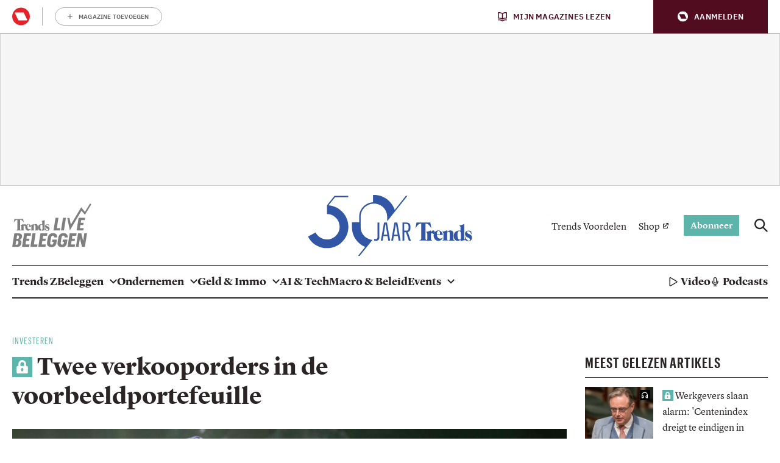

--- FILE ---
content_type: text/html; charset=UTF-8
request_url: https://trends.knack.be/geld/beleggen-2/twee-verkooporders-in-de-voorbeeldportefeuille/
body_size: 35986
content:
<!doctype html>
<!--[if lt IE 9]><html class="no-js no-svg ie lt-ie9 lt-ie8 lt-ie7" lang="nl-BE"> <![endif]-->
<!--[if IE 9]><html class="no-js no-svg ie ie9 lt-ie9 lt-ie8" lang="nl-BE"> <![endif]-->
<!--[if gt IE 9]><!-->
<html class="no-js no-svg" lang="nl-BE"> <!--<![endif]-->
<head>
            <meta charset="UTF-8"/>
<meta http-equiv="Content-Type" content="text/html; charset=UTF-8"/>
<meta http-equiv="X-UA-Compatible" content="IE=edge">
				<script type="text/javascript">
					var rmg_bc_pl_data = {"DAP_DATA":"{\"ARTICLE\":{\"dl_art_content_guid\":\"3656f386-7518-11ec-bf0d-0a025f21af7b\",\"dl_art_content_id\":\"26000024362\",\"dl_art_pluscontent\":true,\"dl_art_paywall\":false,\"dl_art_full_content_available\":true},\"CONTEXT\":{\"dl_ctx_timestamp_pageview\":1768513768,\"dl_ctx_sitecode\":\"Site-Trends-NL\",\"dl_ctx_user\":\"ANONYMOUS\",\"dl_ctx_pw_dialog\":\"NONE\",\"dl_ctx_page_type\":\"article\",\"dl_ctx_page_category\":\"content\"}}","CIAM_ID":"","PROFILE_LOGGED_IN":0,"PROFILE_AUDIENCE":"UNKNOWN","PROFILE_LEVEL":"","PLUSCONTENT":1,"FULL_CONTENT_AVAILABLE":1,"CIAM_CREATED":0,"EMAIL_REGISTRATION_CONFIRMED_ACCESSTOKEN":0,"GUEST_GUID":"","PAGE_TYPE":"detail","PAGE_SUB_TYPE":"default","PAGE_POST_FORMAT":"","PAGE_ACCESS_LEVEL":"high","bc_displays_disabled":false};
					(()=>{var _=function(_){var a="; ".concat(document.cookie).split("; ".concat(_,"="));if(2===a.length)return a.pop().split(";").shift()},a=function(_){return"DM"===_?"TRIAL":_},t=_("rmg_profile")||"",e=rmg_bc_pl_data.PAGE_ACCESS_LEVEL,r=_("rmg_sub")||"",l=JSON.parse(rmg_bc_pl_data.DAP_DATA);if(r&&(cookie_data=r.split("|"),l.SITEMULTIACCESS={licenseBrand:cookie_data[3]||"",membershipType:cookie_data[4]||"",subscriptionType:cookie_data[5]||""}),5==t.split("-").length){l.CONTEXT.dl_ctx_user="REGISTERED",rmg_bc_pl_data.CIAM_ID=t,rmg_bc_pl_data.PROFILE_LOGGED_IN=1;var E=_("rmg_abs");-1!==["DM","ABO","SINGLE"].indexOf(E)?(rmg_bc_pl_data.PROFILE_AUDIENCE=a(E),l.CONTEXT.dl_ctx_user=a(E)):(rmg_bc_pl_data.PROFILE_AUDIENCE="REGISTERED","high"===e&&(l.CONTEXT.dl_ctx_pw_dialog="TEASE-SUBSCRIPTION-TRIAL"));var c=function(_){try{var a=_.split(".")[1].replace(/-/g,"+").replace(/_/g,"/"),t=decodeURIComponent(atob(a).split("").map((function(_){return"%"+("00"+_.charCodeAt(0).toString(16)).slice(-2)})).join(""));return JSON.parse(t)}catch(_){return null}}(_("rmg_at"));rmg_bc_pl_data.CIAM_CREATED=c&&c.created?1e3*c.created:0,rmg_bc_pl_data.EMAIL_REGISTRATION_CONFIRMED_ACCESSTOKEN=c&&c.email_verified?1:0,rmg_bc_pl_data.PROFILE_LEVEL=c&&c.profile_level?c.profile_level:"none"}else rmg_bc_pl_data.PROFILE_AUDIENCE="ANONYMOUS",rmg_bc_pl_data.PROFILE_LEVEL="none",rmg_bc_pl_data.GUEST_GUID=_("rmg_guest")||"","medium"===e&&(l.CONTEXT.dl_ctx_pw_dialog="TEASE-REGISTER"),"high"===e&&(l.CONTEXT.dl_ctx_pw_dialog="TEASE-SUBSCRIPTION");rmg_bc_pl_data.DAP_DATA=JSON.stringify(l),window.addEventListener("rmg_paywall_check_article_access",(function(){var _=JSON.parse(rmg_bc_pl_data.DAP_DATA);_.ARTICLE.dl_art_full_content_available=!0,_.ARTICLE.dl_art_paywall=!1,_.CONTEXT.dl_ctx_pw_dialog="NONE",rmg_bc_pl_data.DAP_DATA=JSON.stringify(_),rmg_bc_pl_data.FULL_CONTENT_AVAILABLE=1}))})();
				</script><script type="text/javascript">
    var rmgDapdataOverrule = {
        init: function () {
            var uuid = this.getCookie('rmg_profile') || '';
            var dap_data = JSON.parse(rmg_bc_pl_data.DAP_DATA);
            var page_access_level = 'high';

            var rmg_sub = this.getCookie('rmg_sub') || '';
            if(rmg_sub) {
                cookie_data = rmg_sub.split('|');
                dap_data['SITEMULTIACCESS'] = {
                    "licenseBrand":cookie_data[3],
                    "membershipType":cookie_data[4],
                    "subscriptionType":cookie_data[5]
                };
            }

            // overwrite dap data
            dap_data.CONTEXT.dl_ctx_user = this.isUser(uuid) ? 'REGISTERED' : 'ANONYMOUS';

            if (this.isUser(uuid)) {
                // overwrite bc pl data
                rmg_bc_pl_data.CIAM_ID = uuid;
                rmg_bc_pl_data.PROFILE_LOGGED_IN = 1;
                const subscriptionCookie = this.getCookie('rmg_abs');
                if (-1 !== ['DM', 'ABO', 'SINGLE'].indexOf(subscriptionCookie)) {
                    rmg_bc_pl_data.PROFILE_AUDIENCE = this.checkSubscription(subscriptionCookie);
                    dap_data.CONTEXT.dl_ctx_user = this.checkSubscription(subscriptionCookie);
                } else {
                    rmg_bc_pl_data.PROFILE_AUDIENCE = 'REGISTERED';
                    if ( 'high' === page_access_level ) {
                        dap_data.CONTEXT.dl_ctx_pw_dialog = 'TEASE-SUBSCRIPTION-TRIAL';
                    }
                }

                // get profile
                let profile = this.decode(this.getCookie('rmg_at'));

                rmg_bc_pl_data.CIAM_CREATED = profile && profile.created ? profile.created * 1000 : 0;
                rmg_bc_pl_data.EMAIL_REGISTRATION_CONFIRMED_ACCESSTOKEN = profile && profile.email_verified ? 1 : 0;

                // set profile_level
                rmg_bc_pl_data.PROFILE_LEVEL = profile && profile.profile_level ? profile.profile_level : 'none';
            } else {
                rmg_bc_pl_data.PROFILE_AUDIENCE = 'ANONYMOUS';
                rmg_bc_pl_data.PROFILE_LEVEL = 'none';
                rmg_bc_pl_data.GUEST_GUID = this.getCookie('rmg_guest') || '';

                if ( 'medium' === page_access_level ) {
                    dap_data.CONTEXT.dl_ctx_pw_dialog = 'TEASE-REGISTER';
                }
                if ( 'high' === page_access_level ) {
                    dap_data.CONTEXT.dl_ctx_pw_dialog = 'TEASE-SUBSCRIPTION';
                }
            }

            rmg_bc_pl_data.DAP_DATA = JSON.stringify(dap_data);

            rmg_bc_pl_data.PAGE_TYPE = 'detail';
            rmg_bc_pl_data.PAGE_SUB_TYPE = 'default';
            rmg_bc_pl_data.PAGE_POST_FORMAT = 'normal';
            rmg_bc_pl_data.PAGE_ACCESS_LEVEL = page_access_level;
        },
        getCookie: function (name) {
            const value = `; ${document.cookie}`;
            const parts = value.split(`; ${name}=`);
            if (parts.length === 2) return parts.pop().split(';').shift();
        },
        isUser: function (guid) {
            return (guid.split('-').length == 5) ? true : false
        },
        checkSubscription: function(subscription) {
            if ( 'DM' === subscription ) {
                return 'TRIAL';
            }
            return subscription;
        },
        decode: function (t) {
            try {
                let base64Url = t.split('.')[1];
                let base64 = base64Url.replace(/-/g, '+').replace(/_/g, '/');
                let jsonPayload = decodeURIComponent(atob(base64).split('').map(function (c) {
                    return '%' + ('00' + c.charCodeAt(0).toString(16)).slice(-2);
                }).join(''));
                return JSON.parse(jsonPayload);
            } catch (err) {
                return null;
            }
        },
    }
    rmgDapdataOverrule.init();
</script>
<meta name="viewport" content="width=device-width, initial-scale=1">
<link rel="pingback" href="https://trends.knack.be/wp/xmlrpc.php"/>
<link rel="profile" href="http://gmpg.org/xfn/11">
<link rel="apple-touch-icon" sizes="180x180" href="https://trends.knack.be/app/themes/rmg-wp-news-theme/assets/favicon/trends/apple-touch-icon.png">
<link rel="icon" type="image/png" sizes="32x32" href="https://trends.knack.be/app/themes/rmg-wp-news-theme/assets/favicon/trends/favicon-32x32.png">
<link rel="icon" type="image/png" sizes="16x16" href="https://trends.knack.be/app/themes/rmg-wp-news-theme/assets/favicon/trends/favicon-16x16.png">
<link rel="manifest" href="https://trends.knack.be/app/themes/rmg-wp-news-theme/assets/favicon/trends/manifest.json">
<link rel="mask-icon" href="https://trends.knack.be/app/themes/rmg-wp-news-theme/assets/favicon/trends/safari-pinned-tab.svg" color="#181716">
<meta name="msapplication-TileColor" content="#181716">
<meta name="theme-color" content="#ffffff">
<meta
		property="article:section"
		content="geld" />
<meta
		property="article:id"
		content="26000024362" />
<meta
		property="article:author"
		content="Redactie Trends" />
<meta
		property="article:tag:person"
		content="Redactie Trends" />
<meta
		property="article:contentguid"
		content="3656f386-7518-11ec-bf0d-0a025f21af7b" />
<meta
		property="article:access_level"
		content="high" />
<meta
		property="site_code"
		content="Site-Trends-NL" />
<meta name='robots' content='index, follow, max-image-preview:large, max-snippet:-1, max-video-preview:-1' />
	<style>img:is([sizes="auto" i], [sizes^="auto," i]) { contain-intrinsic-size: 3000px 1500px }</style>
	
	<!-- This site is optimized with the Yoast SEO plugin v26.6 - https://yoast.com/wordpress/plugins/seo/ -->
	<title>Twee verkooporders in de voorbeeldportefeuille - Trends</title>
	<meta name="description" content="We bouwen onze positie in Ackermans &amp; van Haaren en adidas af." />
	<link rel="canonical" href="https://trends.knack.be/geld/beleggen-2/twee-verkooporders-in-de-voorbeeldportefeuille/" />
	<meta property="og:locale" content="nl_NL" />
	<meta property="og:type" content="article" />
	<meta property="og:title" content="Twee verkooporders in de voorbeeldportefeuille - Trends" />
	<meta property="og:description" content="We bouwen onze positie in Ackermans &amp; van Haaren en adidas af." />
	<meta property="og:url" content="https://trends.knack.be/geld/beleggen-2/twee-verkooporders-in-de-voorbeeldportefeuille/" />
	<meta property="og:site_name" content="Trends" />
	<meta property="article:publisher" content="https://www.facebook.com/trendskanaalz" />
	<meta property="article:published_time" content="2022-01-14T08:58:00+00:00" />
	<meta property="article:modified_time" content="2022-06-07T06:31:51+00:00" />
	<meta property="og:image" content="https://img.static-rmg.be/a/view/q75/w1600/h836/4836644/6652aa39633060e61c44024f89f3b054-jpg.jpg" />
	<meta property="og:image:width" content="1600" />
	<meta property="og:image:height" content="836" />
	<meta property="og:image:type" content="image/jpeg" />
	<meta name="author" content="Redactie Trends" />
	<meta name="twitter:card" content="summary_large_image" />
	<meta name="twitter:creator" content="@TrendsKanaalZ" />
	<meta name="twitter:site" content="@TrendsKanaalZ" />
	<meta name="twitter:label1" content="Written by" />
	<meta name="twitter:data1" content="Redactie Trends" />
	<meta name="twitter:label2" content="Est. reading time" />
	<meta name="twitter:data2" content="1 minuut" />
	<script type="application/ld+json" class="yoast-schema-graph">{"@context":"https://schema.org","@graph":[{"@type":"WebPage","@id":"https://trends.knack.be/geld/beleggen-2/twee-verkooporders-in-de-voorbeeldportefeuille/","url":"https://trends.knack.be/geld/beleggen-2/twee-verkooporders-in-de-voorbeeldportefeuille/","name":"Twee verkooporders in de voorbeeldportefeuille - Trends","isPartOf":{"@id":"https://trends.knack.be/#website"},"primaryImageOfPage":{"@id":"https://trends.knack.be/geld/beleggen-2/twee-verkooporders-in-de-voorbeeldportefeuille/#primaryimage"},"image":{"@id":"https://trends.knack.be/geld/beleggen-2/twee-verkooporders-in-de-voorbeeldportefeuille/#primaryimage"},"thumbnailUrl":"https://img.static-rmg.be/a/view/q75/w1600/h836/4836644/6652aa39633060e61c44024f89f3b054-jpg.jpg","datePublished":"2022-01-14T08:58:00+00:00","dateModified":"2022-06-07T06:31:51+00:00","author":{"@id":"https://trends.knack.be/#/schema/person/8e5c1a70ce4ea629e47ca0591c186b41"},"description":"We bouwen onze positie in Ackermans & van Haaren en adidas af.","breadcrumb":{"@id":"https://trends.knack.be/geld/beleggen-2/twee-verkooporders-in-de-voorbeeldportefeuille/#breadcrumb"},"inLanguage":"nl-NL","potentialAction":[{"@type":"ReadAction","target":["https://trends.knack.be/geld/beleggen-2/twee-verkooporders-in-de-voorbeeldportefeuille/"]}],"isAccessibleForFree":"False","hasPart":{"@type":"WebPageElement","isAccessibleForFree":"False","cssSelector":".paywalled"}},{"@type":"ImageObject","inLanguage":"nl-NL","@id":"https://trends.knack.be/geld/beleggen-2/twee-verkooporders-in-de-voorbeeldportefeuille/#primaryimage","url":"https://img.static-rmg.be/a/view/q75/w1600/h836/4836644/6652aa39633060e61c44024f89f3b054-jpg.jpg","contentUrl":"https://img.static-rmg.be/a/view/q75/w1600/h836/4836644/6652aa39633060e61c44024f89f3b054-jpg.jpg","width":1600,"height":836},{"@type":"BreadcrumbList","@id":"https://trends.knack.be/geld/beleggen-2/twee-verkooporders-in-de-voorbeeldportefeuille/#breadcrumb","itemListElement":[{"@type":"ListItem","position":1,"name":"Home","item":"https://trends.knack.be/"},{"@type":"ListItem","position":2,"name":"Twee verkooporders in de voorbeeldportefeuille"}]},{"@type":"WebSite","@id":"https://trends.knack.be/#website","url":"https://trends.knack.be/","name":"Trends.be","description":"Financieel-economisch nieuws en advies","potentialAction":[{"@type":"SearchAction","target":{"@type":"EntryPoint","urlTemplate":"https://trends.knack.be/?s={search_term_string}"},"query-input":{"@type":"PropertyValueSpecification","valueRequired":true,"valueName":"search_term_string"}}],"inLanguage":"nl-NL"},{"@type":"Person","@id":"https://trends.knack.be/#/schema/person/8e5c1a70ce4ea629e47ca0591c186b41","name":"Redactie Trends","url":"https://trends.knack.be/a/redactie-trends-kanaal-z/"}]}</script>
	<!-- / Yoast SEO plugin. -->


<link rel='dns-prefetch' href='//cdn.pushwoosh.com' />
<link rel='dns-prefetch' href='//z.moatads.com' />
<link rel='preconnect' href='//myprivacy.roularta.net' />
<link rel='preconnect' href='//img.static-rmg.be' />
<link rel='preconnect' href='//api.mijnmagazines.be' />
<link rel="alternate" type="application/rss+xml" title="Trends &raquo; feed" href="https://trends.knack.be/feed/" />
<!-- Start Cookie consent production -->
<script>
window.didomiConfig = {"cookies":{"group":{"enabled":true,"customDomain":"myprivacy.roularta.net"},"storageSources":{"cookies":false,"localStorage":true}},"sync":{"enabled":true,"delayNotice":true},"user":{"organizationUserIdAuthSid":"sitetrend-DMJkkXHi","organizationUserIdAuthAlgorithm":"hash-sha256"}};
function consentGetCookie(name) {
    const value = `; ${document.cookie}`;
    const parts = value.split(`; ${name}=`);
    if (parts.length === 2) {
        return parts.pop().split(';').shift();
    }
}

let user_id = consentGetCookie('rmg_profile');
if (undefined === user_id || 'notLoggedIn' === user_id || 'error' === user_id) {
    user_id = consentGetCookie('rmg_guest') ?? null;
}

if (user_id) {
    async function consentHash(str) {
        const buf = await crypto.subtle.digest("SHA-256", new TextEncoder("utf-8").encode(str));
        return Array.prototype.map.call(new Uint8Array(buf), x => (('00' + x.toString(16)).slice(-2))).join('');
    }

    consentHash(user_id + "i4p6piZumQ5VZwNSI0dk1b8nc3btwx76").then((digest) => {
        window.didomiConfig.user.organizationUserId = user_id;
        window.didomiConfig.user.organizationUserIdAuthDigest = digest;
    });
}
window.didomiEventListeners = window.didomiEventListeners || [];
window.gdprAppliesGlobally = true;
(function(){function a(e){if(!window.frames[e]){if(document.body&&document.body.firstChild){var t=document.body;var n=document.createElement("iframe");n.style.display="none";n.name=e;n.title=e;t.insertBefore(n,t.firstChild)}else{setTimeout(function(){a(e)},5)}}}function e(n,r,o,c,s){function e(e,t,n,a){if(typeof n!=="function"){return}if(!window[r]){window[r]=[]}var i=false;if(s){i=s(e,t,n)}if(!i){window[r].push({command:e,parameter:t,callback:n,version:a})}}e.stub=true;function t(a){if(!window[n]||window[n].stub!==true){return}if(!a.data){return}var i=typeof a.data==="string";var e;try{e=i?JSON.parse(a.data):a.data}catch(t){return}if(e[o]){var r=e[o];window[n](r.command,r.parameter,function(e,t){var n={};n[c]={returnValue:e,success:t,callId:r.callId};a.source.postMessage(i?JSON.stringify(n):n,"*")},r.version)}}if(typeof window[n]!=="function"){window[n]=e;if(window.addEventListener){window.addEventListener("message",t,false)}else{window.attachEvent("onmessage",t)}}}e("__tcfapi","__tcfapiBuffer","__tcfapiCall","__tcfapiReturn");a("__tcfapiLocator");(function(e){  var t=document.createElement("script");t.id="spcloader";t.type="text/javascript";t.async=true;t.src="https://sdk.privacy-center.org/"+e+"/loader.js?target="+document.location.hostname;t.charset="utf-8";var n=document.getElementsByTagName("script")[0];n.parentNode.insertBefore(t,n)})("0c7f196f-0b85-4850-bfd5-f5512ebf3f5d")})();
window.addEventListener("hashchange", function(e){if (e.newURL) {checkCookieHash();}}, false);
window.didomiOnReady = window.didomiOnReady || [];
window.didomiOnReady.push(checkCookieHash);
function checkCookieHash() {var hash = window.location.hash.substring(1);if ("cookies" == hash) {Didomi.preferences.show(); history.pushState(null, null, "#");}}
</script>
<style>
.didomi_warning {border: 1px solid #ccc; padding: 1rem; background: #fff;}
</style>
<!-- End Cookie consent production -->
<link rel="preload" href="https://img.static-rmg.be/a/view/q75/w962/h503/4836644/6652aa39633060e61c44024f89f3b054-jpg.jpg" as="image">
<script type="text/javascript">dataLayer = [{"dl_ctx_page_classification":"content","dl_ctx_page_type":"detail","dl_ctx_page_sub_type":"article","dl_ctx_page_content_type":"default","dl_ctx_page_language":"nl","dl_ctx_content_zone":"","dl_ctx_content_section":"","dl_ctx_brand":"","dl_ctx_site_code":"Site-Trends-NL","dl_ctx_environment":"production","dl_ctx_media":"","dl_ctx_paywall":"","dl_ctx_adblocker":"","dl_art_content_id":24362,"dl_art_content_length":2264,"dl_art_content_title":"Twee verkooporders in de voorbeeldportefeuille","dl_art_publishdate_ts":"2022-01-14 09:58:00","dl_art_authors":["Redactie Trends Kanaal Z"],"dl_art_owner_digital_id":"","dl_art_tags":[],"dl_usr_rmg_id":"","dl_usr_usertype":"ANONYMOUS","dl_usr_age":"","dl_usr_city":"","dl_usr_postal_code":"","dl_usr_country":"","dl_usr_gender":""}];</script><script type="text/javascript">var datalayer_extend = {
    init: function () {
        var uuid = this.getCookie('rmg_profile') || '';
        if (this.isUser(uuid)) {
            let profile = this.decode(this.getCookie('rmg_at'));
            dataLayer.push({'dl_usr_usertype': 'REGISTERED'});
            dataLayer.push({'dl_usr_rmg_id': uuid});
            if (profile.birthdate) {
                var year = profile.birthdate.split('-')[0];
                var dt = new Date();
                dataLayer.push({'dl_usr_age': dt.getFullYear() - year});
            }
            if (profile.address) {
                if (profile.address.locality) dataLayer.dl_usr_city = profile.address.locality;
                dataLayer.push({'dl_usr_postal_code': profile.address.postal_code});
                dataLayer.push({'dl_usr_country': profile.address.country});
            }
            if (profile.gender) dataLayer.push({'dl_usr_gender': profile.gender});
        } else {
            dataLayer.push({'dl_usr_usertype': 'ANONYMOUS'});
        }
    },
    getCookie: function (name) {
        const value = `; ${document.cookie}`;
        const parts = value.split(`; ${name}=`);
        if (parts.length === 2) return parts.pop().split(';').shift();
    },
    isUser: function (guid) {
        return (guid.split('-').length == 5) ? true : false
    },
    decode: function (t) {
        try {
            let base64Url = t.split('.')[1];
            let base64 = base64Url.replace(/-/g, '+').replace(/_/g, '/');
            let jsonPayload = decodeURIComponent(atob(base64).split('').map(function (c) {
                return '%' + ('00' + c.charCodeAt(0).toString(16)).slice(-2);
            }).join(''));
            return JSON.parse(jsonPayload);
        } catch (err) {
            return null;
        }
    },
}
datalayer_extend.init();</script><!-- Start blueconic production --><link rel="preconnect" href="//e093.knack.be/" crossorigin><script type="text/javascript">    (function () {        var bcScript = document.createElement('script');        bcScript.async = true;        bcScript.src = '//e093.knack.be/script.js';        (document.getElementsByTagName('head')[0] || document.getElementsByTagName('body')[0]).appendChild(bcScript);    })();</script><!-- End blueconic production --><script type="text/javascript">(function(w,d,s,l,i){w[l]=w[l]||[];w[l].push({'gtm.start':new Date().getTime(),event:'gtm.js'});var f=d.getElementsByTagName(s)[0],j=d.createElement(s),dl=l!='dataLayer'?'&l='+l:'';j.async=true;j.src='https://www.googletagmanager.com/gtm.js?id='+i+dl;f.parentNode.insertBefore(j,f);})(window,document,'script','dataLayer','GTM-TNT28CW');</script><style id='wp-block-group-inline-css' type='text/css'>
.wp-block-group{box-sizing:border-box}:where(.wp-block-group.wp-block-group-is-layout-constrained){position:relative}
</style>
<style id='wp-block-library-inline-css' type='text/css'>
:root{--wp-admin-theme-color:#007cba;--wp-admin-theme-color--rgb:0,124,186;--wp-admin-theme-color-darker-10:#006ba1;--wp-admin-theme-color-darker-10--rgb:0,107,161;--wp-admin-theme-color-darker-20:#005a87;--wp-admin-theme-color-darker-20--rgb:0,90,135;--wp-admin-border-width-focus:2px;--wp-block-synced-color:#7a00df;--wp-block-synced-color--rgb:122,0,223;--wp-bound-block-color:var(--wp-block-synced-color)}@media (min-resolution:192dpi){:root{--wp-admin-border-width-focus:1.5px}}.wp-element-button{cursor:pointer}:root{--wp--preset--font-size--normal:16px;--wp--preset--font-size--huge:42px}:root .has-very-light-gray-background-color{background-color:#eee}:root .has-very-dark-gray-background-color{background-color:#313131}:root .has-very-light-gray-color{color:#eee}:root .has-very-dark-gray-color{color:#313131}:root .has-vivid-green-cyan-to-vivid-cyan-blue-gradient-background{background:linear-gradient(135deg,#00d084,#0693e3)}:root .has-purple-crush-gradient-background{background:linear-gradient(135deg,#34e2e4,#4721fb 50%,#ab1dfe)}:root .has-hazy-dawn-gradient-background{background:linear-gradient(135deg,#faaca8,#dad0ec)}:root .has-subdued-olive-gradient-background{background:linear-gradient(135deg,#fafae1,#67a671)}:root .has-atomic-cream-gradient-background{background:linear-gradient(135deg,#fdd79a,#004a59)}:root .has-nightshade-gradient-background{background:linear-gradient(135deg,#330968,#31cdcf)}:root .has-midnight-gradient-background{background:linear-gradient(135deg,#020381,#2874fc)}.has-regular-font-size{font-size:1em}.has-larger-font-size{font-size:2.625em}.has-normal-font-size{font-size:var(--wp--preset--font-size--normal)}.has-huge-font-size{font-size:var(--wp--preset--font-size--huge)}.has-text-align-center{text-align:center}.has-text-align-left{text-align:left}.has-text-align-right{text-align:right}#end-resizable-editor-section{display:none}.aligncenter{clear:both}.items-justified-left{justify-content:flex-start}.items-justified-center{justify-content:center}.items-justified-right{justify-content:flex-end}.items-justified-space-between{justify-content:space-between}.screen-reader-text{border:0;clip-path:inset(50%);height:1px;margin:-1px;overflow:hidden;padding:0;position:absolute;width:1px;word-wrap:normal!important}.screen-reader-text:focus{background-color:#ddd;clip-path:none;color:#444;display:block;font-size:1em;height:auto;left:5px;line-height:normal;padding:15px 23px 14px;text-decoration:none;top:5px;width:auto;z-index:100000}html :where(.has-border-color){border-style:solid}html :where([style*=border-top-color]){border-top-style:solid}html :where([style*=border-right-color]){border-right-style:solid}html :where([style*=border-bottom-color]){border-bottom-style:solid}html :where([style*=border-left-color]){border-left-style:solid}html :where([style*=border-width]){border-style:solid}html :where([style*=border-top-width]){border-top-style:solid}html :where([style*=border-right-width]){border-right-style:solid}html :where([style*=border-bottom-width]){border-bottom-style:solid}html :where([style*=border-left-width]){border-left-style:solid}html :where(img[class*=wp-image-]){height:auto;max-width:100%}:where(figure){margin:0 0 1em}html :where(.is-position-sticky){--wp-admin--admin-bar--position-offset:var(--wp-admin--admin-bar--height,0px)}@media screen and (max-width:600px){html :where(.is-position-sticky){--wp-admin--admin-bar--position-offset:0px}}
</style>
<link rel='stylesheet' id='ep_general_styles-css' href='https://trends.knack.be/app/plugins/elasticpress/dist/css/general-styles.css?ver=66295efe92a630617c00' type='text/css' media='all' />
<style id='adshim-ads-styles-inline-css' type='text/css'>
.c-ad{display:flex;flex-direction:column;align-items:center;width:100%}.c-ad--hidden,.u-visually-hidden{visibility:hidden!important;margin:0!important;padding:0!important;height:0!important;min-height:0!important;display:inherit!important}.c-ad iframe{position:relative}.c-ad[data-type=OUT_OF_PAGE]{position:fixed;left:0;top:0}.c-ad[data-adshim-format=inpage]{display:block}.c-ad[data-type=FLOORAD],.c-ad[data-type=SKY_RIGHT]{position:fixed;bottom:0;margin-bottom:0;width:100%;z-index:6000}.c-ad[data-type^=HALFRECT]{min-height:125px}.c-ad[data-type^=RECT]{min-height:250px}.c-ad[data-adshim-format=rect-large-new]{min-height:550px}.c-ad-sticky-container{position:sticky;top:var(--ad-offset, 0)}.ad-banner-sticky .c-ad-sticky-container{top:var(--ad-banner-height, var(--ad-offset, 0))}.c-ad[data-type^=BANNER]{min-height:250px;justify-content:center}.c-ad[data-type=BANNER_ABOVE] .c-ad--sticky{position:fixed;text-align:center;z-index:9000}.c-ad[data-type=BANNER_ABOVE] .c-ad--absolute{position:absolute;text-align:center}.c-ad[data-device=desktop]{display:none}@media only screen and (min-width: 980px){.c-ad[data-device=mobile]{display:none}.c-ad[data-device=desktop]{display:flex}.c-ad[data-type=FLOORAD],.c-ad[data-type=SKY_RIGHT]{left:50%;width:fit-content;transform:translate(-50%)}.c-ad[data-type=SKY_RIGHT]{position:static;transform:translate(0)}}@media only screen and (max-width: 980px){.c-ad[data-type^=BANNER]{min-height:100px}}@media only screen and (max-width: 480px){.c-ad--with-background{padding:10px;background-color:#f5f5f5;border:1px solid #f0f0f0}.c-ad[data-prefix]:before{font-weight:500;font-size:10px;line-height:16px;content:attr(data-prefix);text-transform:uppercase;margin-bottom:10px;color:#a3a3a3}}@media print{.c-ad{display:none}}.c-picture__container:has(.c-partner-bar__top){flex-direction:column-reverse}.c-picture__container:has(.c-partner-bar__bottom){flex-direction:column}.has-paywall .c-ad--hide-with-paywall{display:none!important}

</style>
<link rel='stylesheet' id='rmg-main-css' href='https://trends.knack.be/app/themes/rmg-wp-news-theme/dist/main.fff1abd3cf255a3594d5.css' type='text/css' media='all' />
<script type="text/javascript" id="rmg-dap-events-js-after">
/* <![CDATA[ */
			/* globals rmgDap */
			( function () {
				const queue = Array.isArray( window.rmgDapEvents ) ? window.rmgDapEvents : [];
				let dapReady = typeof rmgDap !== 'undefined';

				function sendEvent( event ) {
					if ( dapReady ) {
						rmgDap.sendEvent.apply( rmgDap, event );
						return true;
					}
					return false;
				}

				function sendOrQueue( event ) {
					if ( !sendEvent( event ) ) {
						queue.push( event )
					}
				}

				function runQueue() {
					queue.splice( 0 ).forEach( sendEvent );
				}

				window.rmgDapEvents = { push: sendOrQueue };
				
				if ( dapReady && queue.length > 0 ) {
					runQueue();
				}

				if ( !dapReady ) {
					const checkDapReady = setInterval( function () {
						dapReady = typeof rmgDap !== 'undefined';
						if ( dapReady ) {
							clearInterval( checkDapReady );
							runQueue();
						}
					}, 500 );
				}

				document.addEventListener( 'click', function ( event ) {
					if ( event.target.dataset.dapEvent ) {
						try {
							sendOrQueue( JSON.parse( event.target.dataset.dapEvent ) );
						} catch ( e ) {
							console.warn( e.message );
						}
					}
				}, false );
			} )();
/* ]]> */
</script>
<script type="text/javascript" id="adshim-script-js-before">
/* <![CDATA[ */
			var adshim = adshim || [];
			var rmgAds = rmgAds || [];

			var utmSource = undefined;
			if ("URLSearchParams" in window && window.location.search) {
				utmSource = (new URLSearchParams(location.search)).get("utm_source");
			}
			
			var shouldntRenderOutbrain = false;
			if ("URLSearchParams" in window && window.location.search) {
				shouldntRenderOutbrain = (new URLSearchParams(location.search)).get("outbrain") === "0";
			}

			var env = "production";
			var isTestEnvironment = env !== "production" ? true : false;
			var noPub = false;
			rmgAds.push(function() {
				const subscriptionInfo = document.cookie.match(/rmg_sub=([^;]+)/)
				if (subscriptionInfo && subscriptionInfo[1]) {
					rmgAds.level = subscriptionInfo[1].includes("NOACCESS") ? "1" : "2"
				} else {
				  rmgAds.level = "0"
				}
				rmgAds.mobileInterstitial = 0;
				rmgAds.desktopInterstitial = 0;
			
				rmgAds.scrollRectLarge = 1;
				rmgAds.scrollRectLargeTimeout = 2000;
				rmgAds.enableVideo = false;
				rmgAds.setTargeting({
					dossier: "",
					site_code: "3038_I000",
					section_code: "3038_I0265",
					env: env,
					no_pub: noPub,
					no_pub_video: false,
					no_pub_outbrain: false || !!(shouldntRenderOutbrain && utmSource)
				})
			});

			adshim.push(function () {
				var targeting = {
					dossier: "",
					contextId: "",
					platform: window.matchMedia("(max-width: 979px)").matches ? "mobile" : "desktop",
					env: "production",
					lang: "nl",
					utm_source: utmSource,
					dn: undefined
				}

				const subscriptionInfo = document.cookie.match(/rmg_sub=([^;]+)/)
				if (subscriptionInfo && subscriptionInfo[1]) {
					targeting.sub = subscriptionInfo[1].includes("NOACCESS") ? "1" : "2"
				} else {
				 targeting.sub = "0"
				}

				// TODO fix
				if (false) {
				  targeting = {
						dossier: targeting.dossier,
						platform: targeting.platform,
						env: targeting.env,
						lang: targeting.lang,
						is_ingelogd: targeting.sub !== "0" ? "true" : "false",
						is_premium: targeting.sub === "2" ? "true" : "false",
						geenbanners: noPub ? "true" : "false",
						domain: ["financieel"],
						page_id: "24362",
						article_id: "24362",
						pageType: "article",
						category: "Investeren",
						tags: [],
						domain: window.location.hostname.split(".").slice(-2).join("."),
						is_test_environment: isTestEnvironment ? "true" : "false"
					}
				}

				adshim.init({
					adUnit: "3038_I0265",
					targeting
				});

				adshim.subscribe("load", function (e) {
					rmgAds.push(function() {
						rmgAds.slotRenderedLogic(e);
					})
				});
				adshim.subscribe("slotViewable", function (e) {
					rmgAds.push(function() {
						setTimeout(() => {
							rmgAds.viewabilityLogic(e);
						}, 1000);
					})
				});
			});
		
/* ]]> */
</script>
<script type="text/javascript" async src="https://cdn.adshim.com/177e6e65-9479-445b-a0d5-41a1c09b2310/adshim.js" id="adshim-script-js"></script>
<script type="text/javascript" async src="https://trends.knack.be/app/plugins/rmg-adshim/public/assets/rmgAds-L2FYY3A5.js" id="adshim-rmg-script-js"></script>
<script data-vendor='iab:772' type='didomi/javascript'  src="https://z.moatads.com/roulartaheader380117297998/moatheader.js" id="adshim-moat-yield-js"></script>
<link rel='shortlink' href='https://trends.knack.be/?p=24362' />
<link rel="alternate" title="oEmbed (JSON)" type="application/json+oembed" href="https://trends.knack.be/wp-json/oembed/1.0/embed?url=https%3A%2F%2Ftrends.knack.be%2Fgeld%2Fbeleggen-2%2Ftwee-verkooporders-in-de-voorbeeldportefeuille%2F" />
<link rel="alternate" title="oEmbed (XML)" type="text/xml+oembed" href="https://trends.knack.be/wp-json/oembed/1.0/embed?url=https%3A%2F%2Ftrends.knack.be%2Fgeld%2Fbeleggen-2%2Ftwee-verkooporders-in-de-voorbeeldportefeuille%2F&#038;format=xml" />
<link rel="preload" href="https://cdn.adshim.com/177e6e65-9479-445b-a0d5-41a1c09b2310/adshim.js" as="script" />    <meta property="article:subtype" content="news"/>
    

            <meta property="al:ios:url" content="be.roularta.roulartaapp://breaking-news/3656f386-7518-11ec-bf0d-0a025f21af7b"/>
            <meta property="al:ios:app_store_id" content="1533426234"/>
            <meta property="al:ios:app_name" content="Mijn Magazines"/>
            <meta property="al:android:url" content="be.roularta.roulartaapp://breaking-news/3656f386-7518-11ec-bf0d-0a025f21af7b"/>
            <meta property="al:android:app_name" content="Mijn Magazines"/>
            <meta property="al:android:package" content="be.roularta.roulartaApp"/>
            <meta property="al:web:url" content="https://trends.knack.be/geld/beleggen-2/twee-verkooporders-in-de-voorbeeldportefeuille/"/>
    <link rel="icon" href="https://api.mijnmagazines.be/svg/publication/icon/TR.svg" sizes="32x32" />
<link rel="icon" href="https://api.mijnmagazines.be/svg/publication/icon/TR.svg" sizes="192x192" />
<link rel="apple-touch-icon" href="https://api.mijnmagazines.be/svg/publication/icon/TR.svg" />
<meta name="msapplication-TileImage" content="https://api.mijnmagazines.be/svg/publication/icon/TR.svg" />
<script async id="ebx" src="//applets.ebxcdn.com/ebx.js"></script><style>
                .toplevel_page_sQWordPressSettings a img {
                    width:20px;
                    height:20px;
                    opacity:1!important;
                }
                .image-container{
                    position:relative;
                    height: max-content;
                }
                
               .image-caption{
                    position: absolute;
                    bottom: -25px;
                    width: 100%;
                    background-color: rgba(200,200,200 , .5);
                    left: 0;
                    font-size: .7em;
                    color: #333;
                    font-style: italic;
               }
               .img-article {
                    width:100%;
                    position:relative;
                    object-position: left;
                    background-repeat: no-repeat;
                    background-position: 50% 50%;
                }
                .img-article-contain{object-fit: contain;}
                .img-article-cover{object-fit: cover;}
                .img-article-fill{object-fit: fill;}
                .img-article-none{object-fit: none;}
            </style>
                    </head>

<body class="article-body rmgDetail wp-singular post-template-default single single-post postid-24362 single-format-standard wp-embed-responsive wp-theme-rmg-wp-base-theme wp-child-theme-rmg-wp-news-theme" data-template="base.twig">
<style>#rmg-mma-navigation { min-height: 55px; width: 100%; }</style>
<div id="rmg-mma-navigation"></div>


<div data-adshim data-adshim-format="anchor-left" data-adshim-slot="" data-adshim-targeting='{"AdType":"ANCHOR_LEFT"}' id="gpt-ad-ANCHOR_LEFT" class="rmgAd c-ad js-ad " data-type="ANCHOR_LEFT" data-device="desktop" ></div>
<div data-adshim data-adshim-format="anchor-right" data-adshim-slot="" data-adshim-targeting='{"AdType":"ANCHOR_RIGHT"}' id="gpt-ad-ANCHOR_RIGHT" class="rmgAd c-ad js-ad " data-type="ANCHOR_RIGHT" data-device="desktop" ></div>

    

	
	

	
<header class="c-header js-header js-header-fixed c-header--multi-brand js-header-fixed">
	
	<div class="c-header__content-container">
		<div class="c-header__container">
			<div class="l-container:12/12 l-container--with-default-spacing c-header__content js-container">
									<form class="c-header__search" role="search" action="https://trends.knack.be/">
						


<div class="c-input c-header__search-input c-input--small js-header__search-input  c-input--with-icon-before   ">
			
<span
        class="c-icon c-icon--search c-input__icon-before c-icon--size-x0.7"
        aria-hidden="true"
        focusable="false">
			<svg xmlns="http://www.w3.org/2000/svg" xmlns:xlink="http://www.w3.org/1999/xlink" viewBox="0 0 24 24">
	<path d="M 9.402344,0 C 4.209209,0 0,4.2109774 0,9.4042969 0,14.59767 4.209209,18.806641 9.402344,18.806641 c 2.127327,0 4.090543,-0.707323 5.666015,-1.898438 L 22.158203,24 24,22.158203 16.910156,15.068359 C 18.100793,13.492936 18.806641,11.531238 18.806641,9.4042969 18.806641,4.2109774 14.595447,0 9.402344,0 Z m 0,2.6035156 c 3.754986,0 6.798828,3.0456104 6.798828,6.8007813 0,3.7552031 -3.043842,6.7988281 -6.798828,6.7988281 -3.755029,0 -6.798828,-3.043625 -6.798828,-6.7988281 0,-3.7551709 3.043799,-6.8007813 6.798828,-6.8007813 z"/>
</svg>
	</span>
	
	<input
		class="c-input__field "
		id=""
		name="s"
		type="text"
		placeholder=""
		value=""	/>

	
	
	
	</div>
					</form>
				
				<div class="c-header__content-left">
					
											<div class="c-header__magazines u-display-none@to:viewport-9">
															

<div class="c-logo c-header__magazine-logo"
	 >
			<a class="c-logo__link" href="https://trends.knack.be/beleggen-live/"
			 target="_blank" 			 rel="noopener noreferrer" 		>
	
					<img class="c-logo__image" src="https://api.mijnmagazines.be/svg/publication/logo/TRL.svg"
				 alt="Trends Beleggen Live"
				 				 			/>
		
			</a>
	</div>
													</div>
					
											<button class="c-header__search-button js-header__search-button">
							
<span
        class="c-icon c-icon--search c-header__search-icon c-icon--size-x0.9"
        aria-hidden="true"
        focusable="false">
			<svg xmlns="http://www.w3.org/2000/svg" xmlns:xlink="http://www.w3.org/1999/xlink" viewBox="0 0 24 24">
	<path d="M 9.402344,0 C 4.209209,0 0,4.2109774 0,9.4042969 0,14.59767 4.209209,18.806641 9.402344,18.806641 c 2.127327,0 4.090543,-0.707323 5.666015,-1.898438 L 22.158203,24 24,22.158203 16.910156,15.068359 C 18.100793,13.492936 18.806641,11.531238 18.806641,9.4042969 18.806641,4.2109774 14.595447,0 9.402344,0 Z m 0,2.6035156 c 3.754986,0 6.798828,3.0456104 6.798828,6.8007813 0,3.7552031 -3.043842,6.7988281 -6.798828,6.7988281 -3.755029,0 -6.798828,-3.043625 -6.798828,-6.7988281 0,-3.7551709 3.043799,-6.8007813 6.798828,-6.8007813 z"/>
</svg>
	</span>
						</button>
									</div>

				<div class="c-header__content-middle">
											

<div class="c-logo c-header__main-logo"
	 >
			<a class="c-logo__link" href="https://trends.knack.be"
								>
	
					<img class="c-logo__image" src="https://api.mijnmagazines.be/svg/publication/logo/TR.svg?v202601"
				 alt="Trends"
				 				 			/>
		
			</a>
	</div>
					
											
<nav class="c-nav-alt c-header__nav-alt">
	
	</nav>
									</div>

				<div class="c-header__content-right js-header__content-right">
											
<nav class="c-nav-alt c-header__nav-alt">
			<ul class="c-nav-alt__list c-nav-alt__desktop u-display-none@to:viewport-9">
															
				
				<li class="c-nav-alt__item ">
					
	<a class="c-nav-alt__link" href="https://trends.knack.be/trends-voordelen/" target="_self"  			>
		<div class="c-nav-alt__link-container">
							<span class="c-nav-alt__text">
					Trends Voordelen
				</span>
			
					</div>
	</a>

				</li>
															
				
				<li class="c-nav-alt__item ">
					
	<a class="c-nav-alt__link" href="https://shop.mijnmagazines.be/collections/trends?referer=https://trends.knack.be/" target="_blank"  									data-google-interstitial="false"
						>
		<div class="c-nav-alt__link-container">
							<span class="c-nav-alt__text">
					Shop
				</span>
			
							
<span
        class="c-icon c-icon--link-external c-nav-alt__icon"
        aria-hidden="true"
        focusable="false">
			<svg xmlns="http://www.w3.org/2000/svg" xmlns:xlink="http://www.w3.org/1999/xlink" viewBox="0 0 24 24">
<path d="M20.3,15h-1.5c-0.4,0-0.8,0.3-0.8,0.8V21H3V6h6.8c0.4,0,0.8-0.3,0.8-0.8V3.8c0-0.4-0.3-0.8-0.8-0.8H2.3C1,3,0,4,0,5.3v16.5
	C0,23,1,24,2.3,24l0,0h16.5c1.2,0,2.3-1,2.3-2.3l0,0v-6C21,15.3,20.7,15,20.3,15z M22.3,0h-7.4c-0.7,0-1.3,0.6-1.3,1.3v0.9
	c0,0.7,0.6,1.3,1.3,1.3c0,0,0,0,0,0L18,3.4L6.3,15l0,0c-0.4,0.4-0.4,1.2,0,1.6l1.1,1.1l0,0c0.4,0.4,1.2,0.4,1.6,0L20.6,6l-0.1,3.2v0
	c0,0.7,0.6,1.3,1.3,1.3h0.8c0.7,0,1.3-0.6,1.3-1.3V1.7l0,0C24,0.8,23.2,0,22.3,0z"/>
</svg>
	</span>
					</div>
	</a>

				</li>
					</ul>
	
	</nav>
					
																	



	<a
		id="subscr_site-trends-nl_main"		class="c-button c-header__action c-button--small c-button--highlight c-button--subscription"
		href="https://www.mijnmagazines.be/journey/3d667bba-df02-4b2c-a7da-3d1ce8337ea9?actionCode=FCM7M"
				style=""
					>
			
			<span class="c-button__text js-button__text">
			Abonneer
		</span>
	
	
	
	</a>

					
											<button class="c-header__search-button js-header__search-button">
							
<span
        class="c-icon c-icon--search c-header__search-icon c-icon--size-x0.9"
        aria-hidden="true"
        focusable="false">
			<svg xmlns="http://www.w3.org/2000/svg" xmlns:xlink="http://www.w3.org/1999/xlink" viewBox="0 0 24 24">
	<path d="M 9.402344,0 C 4.209209,0 0,4.2109774 0,9.4042969 0,14.59767 4.209209,18.806641 9.402344,18.806641 c 2.127327,0 4.090543,-0.707323 5.666015,-1.898438 L 22.158203,24 24,22.158203 16.910156,15.068359 C 18.100793,13.492936 18.806641,11.531238 18.806641,9.4042969 18.806641,4.2109774 14.595447,0 9.402344,0 Z m 0,2.6035156 c 3.754986,0 6.798828,3.0456104 6.798828,6.8007813 0,3.7552031 -3.043842,6.7988281 -6.798828,6.7988281 -3.755029,0 -6.798828,-3.043625 -6.798828,-6.7988281 0,-3.7551709 3.043799,-6.8007813 6.798828,-6.8007813 z"/>
</svg>
	</span>
						</button>
					
					
<div class="c-hamburger js-hamburger c-header__hamburger js-header__hamburger">
	<div class="c-hamburger__container">
		<span class="c-hamburger__line c-hamburger__line--top"></span>
		<span class="c-hamburger__line c-hamburger__line--middle"></span>
		<span class="c-hamburger__line c-hamburger__line--bottom"></span>
	</div>
</div>
				</div>
			</div>

			<div class="l-container:12/12 l-container--with-default-spacing  c-header__bottom js-header__bottom" data-sticky-ad-offset>
				
<nav class="c-nav js-nav c-header__nav js-header__nav ">
	<div class="c-nav__desktop js-container js-nav__desktop">
		<ul class="c-nav__main">
							<li class="c-nav__logo-container">
					

<div class="c-logo c-nav__logo"
	 >
			<a class="c-logo__link" href="https://trends.knack.be"
								>
	
					<img class="c-logo__image" src="https://api.mijnmagazines.be/svg/publication/logo/TR.svg?v202601"
				 alt="Trends"
				 				 			/>
		
			</a>
	</div>
				</li>
						
															
				
				<li class="c-nav__item ">
					
	<a class="c-nav__link" href="https://trends.knack.be/trends-z/"
	   	 target="_self" 					>
		<div class="c-nav__item-inner">
			
			<span class="c-nav__text">
				Trends Z
			</span>

					</div>
	</a>
				</li>
															
				
				<li class="c-nav__item ">
					
	
	
	
	



	
<div class="c-flyout js-flyout c-flyout--bottom  c-flyout--with-arrow">
	<div class="c-flyout__trigger js-flyout-trigger">
							<a class="c-nav__link" href="https://trends.knack.be/beleggen/" target="_self"  							>
						<div class="c-nav__item-inner">
			<span class="c-nav__text">
				Beleggen
			</span>

			
<span
        class="c-icon c-icon--chevron-down c-nav__icon c-icon--size-x0.5"
        aria-hidden="true"
        focusable="false">
			<svg xmlns="http://www.w3.org/2000/svg" xmlns:xlink="http://www.w3.org/1999/xlink" viewBox="0 0 24 24">
  <path d="M 24,7.41 21.18,4.59 12,13.79 2.82,4.59 0,7.41 l 12,12 z" />
</svg>
	</span>
		</div>
	
			</a>
			
	</div>

			<div class="c-flyout__arrow-container">
			<span class="c-flyout__arrow"></span>
		</div>
	
	<div class="c-flyout__content js-flyout-content ">
						
<ul class="c-nav__sub">
															
		<li class="c-nav__sub-item ">
			<a class="c-nav__sub-link" href="https://trends.knack.be/beleggen-live/" data-text="Beleggen Live" target="_self"							>
				<span class="c-nav__text">
					Beleggen Live
				</span>

							</a>
		</li>
															
		<li class="c-nav__sub-item ">
			<a class="c-nav__sub-link" href="https://trends.knack.be/beleggers-challenge/" data-text="Beleggers Challenge" target="_self"							>
				<span class="c-nav__text">
					Beleggers Challenge
				</span>

							</a>
		</li>
															
		<li class="c-nav__sub-item ">
			<a class="c-nav__sub-link" href="https://trends.knack.be/beleggen/adviezen/" data-text="Adviezen voor beleggen" target="_self"							>
				<span class="c-nav__text">
					Adviezen voor beleggen
				</span>

							</a>
		</li>
															
		<li class="c-nav__sub-item ">
			<a class="c-nav__sub-link" href="https://trends.knack.be/beleggen-voor-beginners/" data-text="Beleggen voor beginners" target="_self"							>
				<span class="c-nav__text">
					Beleggen voor beginners
				</span>

							</a>
		</li>
															
		<li class="c-nav__sub-item ">
			<a class="c-nav__sub-link" href="https://trends.knack.be/beleggen/adviezen/chatsessie-inside-beleggen/" data-text="Chat Trends Beleggen" target="_self"							>
				<span class="c-nav__text">
					Chat Trends Beleggen
				</span>

							</a>
		</li>
															
		<li class="c-nav__sub-item ">
			<a class="c-nav__sub-link" href="https://trends.knack.be/beleggen/voorbeeldportefeuilles/" data-text="Onze portefeuille" target="_self"							>
				<span class="c-nav__text">
					Onze portefeuille
				</span>

							</a>
		</li>
															
		<li class="c-nav__sub-item ">
			<a class="c-nav__sub-link" href="https://trends.knack.be/beleggen/brusselse-aandelen/" data-text="Brusselse aandelen" target="_self"							>
				<span class="c-nav__text">
					Brusselse aandelen
				</span>

							</a>
		</li>
															
		<li class="c-nav__sub-item ">
			<a class="c-nav__sub-link" href="https://trends.knack.be/beleggen/internationale-aandelen/" data-text="Internationale aandelen" target="_self"							>
				<span class="c-nav__text">
					Internationale aandelen
				</span>

							</a>
		</li>
															
		<li class="c-nav__sub-item ">
			<a class="c-nav__sub-link" href="https://trends.knack.be/beleggen/obligaties/" data-text="Obligaties" target="_self"							>
				<span class="c-nav__text">
					Obligaties
				</span>

							</a>
		</li>
															
		<li class="c-nav__sub-item ">
			<a class="c-nav__sub-link" href="https://trends.knack.be/beleggen/opties-derivaten-grondstoffen/" data-text="Opties, derivaten &amp; grondstoffen" target="_self"							>
				<span class="c-nav__text">
					Opties, derivaten &amp; grondstoffen
				</span>

							</a>
		</li>
															
		<li class="c-nav__sub-item ">
			<a class="c-nav__sub-link" href="https://trends.knack.be/beleggen/cryptomunten/" data-text="Cryptomunten" target="_self"							>
				<span class="c-nav__text">
					Cryptomunten
				</span>

							</a>
		</li>
	</ul>
	
	</div>
</div>
				</li>
															
				
				<li class="c-nav__item ">
					
	
	
	
	



	
<div class="c-flyout js-flyout c-flyout--bottom  c-flyout--with-arrow">
	<div class="c-flyout__trigger js-flyout-trigger">
							<a class="c-nav__link" href="https://trends.knack.be/ondernemen/" target="_self"  							>
						<div class="c-nav__item-inner">
			<span class="c-nav__text">
				Ondernemen
			</span>

			
<span
        class="c-icon c-icon--chevron-down c-nav__icon c-icon--size-x0.5"
        aria-hidden="true"
        focusable="false">
			<svg xmlns="http://www.w3.org/2000/svg" xmlns:xlink="http://www.w3.org/1999/xlink" viewBox="0 0 24 24">
  <path d="M 24,7.41 21.18,4.59 12,13.79 2.82,4.59 0,7.41 l 12,12 z" />
</svg>
	</span>
		</div>
	
			</a>
			
	</div>

			<div class="c-flyout__arrow-container">
			<span class="c-flyout__arrow"></span>
		</div>
	
	<div class="c-flyout__content js-flyout-content ">
						
<ul class="c-nav__sub">
															
		<li class="c-nav__sub-item ">
			<a class="c-nav__sub-link" href="https://trends.knack.be/dossier/starter-van-de-week/" data-text="Start-ups" target="_self"							>
				<span class="c-nav__text">
					Start-ups
				</span>

							</a>
		</li>
															
		<li class="c-nav__sub-item ">
			<a class="c-nav__sub-link" href="https://trends.knack.be/ondernemen/kern-van-de-zaak/" data-text="Kern van de zaak" target="_self"							>
				<span class="c-nav__text">
					Kern van de zaak
				</span>

							</a>
		</li>
															
		<li class="c-nav__sub-item ">
			<a class="c-nav__sub-link" href="https://trends.knack.be/nieuws/duurzaamheid/" data-text="Duurzaam ondernemen" target="_self"							>
				<span class="c-nav__text">
					Duurzaam ondernemen
				</span>

							</a>
		</li>
															
		<li class="c-nav__sub-item ">
			<a class="c-nav__sub-link" href="https://trends.knack.be/nieuws/duurzaamheid/duurzame-economie/" data-text="Clever Together" target="_self"							>
				<span class="c-nav__text">
					Clever Together
				</span>

							</a>
		</li>
	</ul>
	
	</div>
</div>
				</li>
															
				
				<li class="c-nav__item ">
					
	
	
	
	



	
<div class="c-flyout js-flyout c-flyout--bottom  c-flyout--with-arrow">
	<div class="c-flyout__trigger js-flyout-trigger">
							<a class="c-nav__link" href="https://trends.knack.be/geld/" target="_self"  							>
						<div class="c-nav__item-inner">
			<span class="c-nav__text">
				Geld & Immo
			</span>

			
<span
        class="c-icon c-icon--chevron-down c-nav__icon c-icon--size-x0.5"
        aria-hidden="true"
        focusable="false">
			<svg xmlns="http://www.w3.org/2000/svg" xmlns:xlink="http://www.w3.org/1999/xlink" viewBox="0 0 24 24">
  <path d="M 24,7.41 21.18,4.59 12,13.79 2.82,4.59 0,7.41 l 12,12 z" />
</svg>
	</span>
		</div>
	
			</a>
			
	</div>

			<div class="c-flyout__arrow-container">
			<span class="c-flyout__arrow"></span>
		</div>
	
	<div class="c-flyout__content js-flyout-content ">
						
<ul class="c-nav__sub">
															
		<li class="c-nav__sub-item ">
			<a class="c-nav__sub-link" href="https://trends.knack.be/geld/immo/" data-text="Immo" target="_self"							>
				<span class="c-nav__text">
					Immo
				</span>

							</a>
		</li>
															
		<li class="c-nav__sub-item ">
			<a class="c-nav__sub-link" href="https://trends.knack.be/dossier/trends-vastgoedgids-herfst-2025/" data-text="Vastgoedgids Herfst 2025" target="_self"							>
				<span class="c-nav__text">
					Vastgoedgids Herfst 2025
				</span>

							</a>
		</li>
															
		<li class="c-nav__sub-item ">
			<a class="c-nav__sub-link" href="https://trends.knack.be/geld/sparen/" data-text="Sparen" target="_self"							>
				<span class="c-nav__text">
					Sparen
				</span>

							</a>
		</li>
															
		<li class="c-nav__sub-item ">
			<a class="c-nav__sub-link" href="https://trends.knack.be/geld/belastingen/" data-text="Belastingen" target="_self"							>
				<span class="c-nav__text">
					Belastingen
				</span>

							</a>
		</li>
															
		<li class="c-nav__sub-item ">
			<a class="c-nav__sub-link" href="https://trends.knack.be/geld/pensioen/" data-text="Pensioen" target="_self"							>
				<span class="c-nav__text">
					Pensioen
				</span>

							</a>
		</li>
															
		<li class="c-nav__sub-item ">
			<a class="c-nav__sub-link" href="https://trends.knack.be/geld/consumeren/" data-text="Consumeren" target="_self"							>
				<span class="c-nav__text">
					Consumeren
				</span>

							</a>
		</li>
															
		<li class="c-nav__sub-item ">
			<a class="c-nav__sub-link" href="https://trends.knack.be/geld/verzekeren/" data-text="Verzekeren" target="_self"							>
				<span class="c-nav__text">
					Verzekeren
				</span>

							</a>
		</li>
															
		<li class="c-nav__sub-item ">
			<a class="c-nav__sub-link" href="https://trends.knack.be/geld/rechten/" data-text="Rechten" target="_self"							>
				<span class="c-nav__text">
					Rechten
				</span>

							</a>
		</li>
															
		<li class="c-nav__sub-item ">
			<a class="c-nav__sub-link" href="https://trends.knack.be/geld/beleggen-2/" data-text="Investeren" target="_self"							>
				<span class="c-nav__text">
					Investeren
				</span>

							</a>
		</li>
	</ul>
	
	</div>
</div>
				</li>
															
				
				<li class="c-nav__item ">
					
	<a class="c-nav__link" href="https://trends.knack.be/ai-tech-by-datanews/"
	   	 target="_self" 					>
		<div class="c-nav__item-inner">
			
			<span class="c-nav__text">
				AI & Tech
			</span>

					</div>
	</a>
				</li>
															
				
				<li class="c-nav__item ">
					
	<a class="c-nav__link" href="https://trends.knack.be/nieuws/macro-economie-beleid/"
	   	 target="_self" 					>
		<div class="c-nav__item-inner">
			
			<span class="c-nav__text">
				Macro & Beleid
			</span>

					</div>
	</a>
				</li>
															
				
				<li class="c-nav__item ">
					
	
	
	
	



	
<div class="c-flyout js-flyout c-flyout--bottom  c-flyout--with-arrow">
	<div class="c-flyout__trigger js-flyout-trigger">
							<a class="c-nav__link" href="https://trends.knack.be/evenementen/" target="_self"  							>
						<div class="c-nav__item-inner">
			<span class="c-nav__text">
				Events
			</span>

			
<span
        class="c-icon c-icon--chevron-down c-nav__icon c-icon--size-x0.5"
        aria-hidden="true"
        focusable="false">
			<svg xmlns="http://www.w3.org/2000/svg" xmlns:xlink="http://www.w3.org/1999/xlink" viewBox="0 0 24 24">
  <path d="M 24,7.41 21.18,4.59 12,13.79 2.82,4.59 0,7.41 l 12,12 z" />
</svg>
	</span>
		</div>
	
			</a>
			
	</div>

			<div class="c-flyout__arrow-container">
			<span class="c-flyout__arrow"></span>
		</div>
	
	<div class="c-flyout__content js-flyout-content ">
						
<ul class="c-nav__sub">
															
		<li class="c-nav__sub-item ">
			<a class="c-nav__sub-link" href="https://trends.knack.be/dossier/trends-manager-van-het-jaar-2025/" data-text="Trends Manager van het Jaar" target="_self"							>
				<span class="c-nav__text">
					Trends Manager van het Jaar
				</span>

							</a>
		</li>
															
		<li class="c-nav__sub-item ">
			<a class="c-nav__sub-link" href="https://trends.knack.be/trends-gazellen-2025/" data-text="Trends Gazellen" target="_self"							>
				<span class="c-nav__text">
					Trends Gazellen
				</span>

							</a>
		</li>
															
		<li class="c-nav__sub-item ">
			<a class="c-nav__sub-link" href="https://trends.knack.be/trends-investment-summit/" data-text="Trends Investment Summit Benelux" target="_self"							>
				<span class="c-nav__text">
					Trends Investment Summit Benelux
				</span>

							</a>
		</li>
															
		<li class="c-nav__sub-item ">
			<a class="c-nav__sub-link" href="https://trends.knack.be/dossier/trends-winter-university/" data-text="Trends Winter University" target="_self"							>
				<span class="c-nav__text">
					Trends Winter University
				</span>

							</a>
		</li>
															
		<li class="c-nav__sub-item ">
			<a class="c-nav__sub-link" href="https://trends.knack.be/dossier/cfo-of-the-year-2025/" data-text="Trends CFO of the Year" target="_self"							>
				<span class="c-nav__text">
					Trends CFO of the Year
				</span>

							</a>
		</li>
															
		<li class="c-nav__sub-item ">
			<a class="c-nav__sub-link" href="https://trends.knack.be/dossier/trends-impact-awards-2025/" data-text="Trends Impact Awards" target="_self"							>
				<span class="c-nav__text">
					Trends Impact Awards
				</span>

							</a>
		</li>
															
		<li class="c-nav__sub-item ">
			<a class="c-nav__sub-link" href="https://trends.knack.be/dossier/trends-summer-university/" data-text="Trends Summer University" target="_self"							>
				<span class="c-nav__text">
					Trends Summer University
				</span>

							</a>
		</li>
	</ul>
	
	</div>
</div>
				</li>
			
			
		</ul>

					<ul class="c-nav__secondary">
																			
					
					<li class="c-nav__item ">
						
	<a class="c-nav__link" href="https://trends.knack.be/trends-z/"
	   	 target="_self" 					>
		<div class="c-nav__item-inner">
							
<span
        class="c-icon c-icon--play-outline c-nav__icon-before"
        aria-hidden="true"
        focusable="false">
			<svg version="1.1" id="Layer_1" xmlns="http://www.w3.org/2000/svg" xmlns:xlink="http://www.w3.org/1999/xlink" x="0px" y="0px"
	 viewBox="0 0 24 24" style="enable-background:new 0 0 24 24;" xml:space="preserve">
<path d="M22.4,10.1L5.9,0.3c-1.3-0.8-3.4,0-3.4,1.9v19.5c0,1.8,1.9,2.8,3.4,1.9l16.5-9.7C23.9,13.1,23.9,10.9,22.4,10.1L22.4,10.1z
	 M4.8,21.3V2.7c0-0.2,0.2-0.4,0.4-0.2l15.7,9.3c0.2,0.1,0.2,0.4,0,0.5L5.2,21.5C5,21.6,4.8,21.5,4.8,21.3z"/>
</svg>
	</span>
			
			<span class="c-nav__text">
				Video
			</span>

					</div>
	</a>
					</li>
																			
					
					<li class="c-nav__item ">
						
	<a class="c-nav__link" href="https://trends.knack.be/podcasts/"
	   	 target="_self" 					>
		<div class="c-nav__item-inner">
							
<span
        class="c-icon c-icon--microphone-outline c-nav__icon-before"
        aria-hidden="true"
        focusable="false">
			<svg xmlns="http://www.w3.org/2000/svg" xmlns:xlink="http://www.w3.org/1999/xlink" viewBox="0 0 24 24">
<path d="M19.5,9h-0.8C18.3,9,18,9.3,18,9.8V12c0,3.5-3,6.3-6.6,6C8.3,17.7,6,14.9,6,11.7v-2C6,9.3,5.7,9,5.3,9H4.5
	C4.1,9,3.8,9.3,3.8,9.8v1.9c0,4.2,3,7.9,7.1,8.5v1.6H8.3c-0.4,0-0.8,0.3-0.8,0.8v0.8c0,0.4,0.3,0.8,0.8,0.8h7.5
	c0.4,0,0.8-0.3,0.8-0.8v-0.8c0-0.4-0.3-0.8-0.8-0.8h-2.6v-1.6c4-0.6,7.1-4,7.1-8.2V9.8C20.3,9.3,19.9,9,19.5,9z M12,16.5
	c2.5,0,4.5-2,4.5-4.5V4.5C16.5,2,14.5,0,12,0S7.5,2,7.5,4.5V12C7.5,14.5,9.5,16.5,12,16.5z M9.8,4.5c0-1.2,1-2.3,2.3-2.3
	s2.3,1,2.3,2.3V12c0,1.2-1,2.3-2.3,2.3s-2.3-1-2.3-2.3V4.5z"/>
</svg>
	</span>
			
			<span class="c-nav__text">
				Podcasts
			</span>

					</div>
	</a>
					</li>
							</ul>
		
					<button class="c-nav__search-button js-nav__search-button">
				
<span
        class="c-icon c-icon--search c-nav__search-icon c-icon--size-x0.9"
        aria-hidden="true"
        focusable="false">
			<svg xmlns="http://www.w3.org/2000/svg" xmlns:xlink="http://www.w3.org/1999/xlink" viewBox="0 0 24 24">
	<path d="M 9.402344,0 C 4.209209,0 0,4.2109774 0,9.4042969 0,14.59767 4.209209,18.806641 9.402344,18.806641 c 2.127327,0 4.090543,-0.707323 5.666015,-1.898438 L 22.158203,24 24,22.158203 16.910156,15.068359 C 18.100793,13.492936 18.806641,11.531238 18.806641,9.4042969 18.806641,4.2109774 14.595447,0 9.402344,0 Z m 0,2.6035156 c 3.754986,0 6.798828,3.0456104 6.798828,6.8007813 0,3.7552031 -3.043842,6.7988281 -6.798828,6.7988281 -3.755029,0 -6.798828,-3.043625 -6.798828,-6.7988281 0,-3.7551709 3.043799,-6.8007813 6.798828,-6.8007813 z"/>
</svg>
	</span>
			</button>

			<form class="c-nav__search" role="search" action="https://trends.knack.be/">
				


<div class="c-input c-nav__search-input c-input--small js-nav__search-input  c-input--with-icon-before   ">
			
<span
        class="c-icon c-icon--search c-input__icon-before c-icon--size-x0.7"
        aria-hidden="true"
        focusable="false">
			<svg xmlns="http://www.w3.org/2000/svg" xmlns:xlink="http://www.w3.org/1999/xlink" viewBox="0 0 24 24">
	<path d="M 9.402344,0 C 4.209209,0 0,4.2109774 0,9.4042969 0,14.59767 4.209209,18.806641 9.402344,18.806641 c 2.127327,0 4.090543,-0.707323 5.666015,-1.898438 L 22.158203,24 24,22.158203 16.910156,15.068359 C 18.100793,13.492936 18.806641,11.531238 18.806641,9.4042969 18.806641,4.2109774 14.595447,0 9.402344,0 Z m 0,2.6035156 c 3.754986,0 6.798828,3.0456104 6.798828,6.8007813 0,3.7552031 -3.043842,6.7988281 -6.798828,6.7988281 -3.755029,0 -6.798828,-3.043625 -6.798828,-6.7988281 0,-3.7551709 3.043799,-6.8007813 6.798828,-6.8007813 z"/>
</svg>
	</span>
	
	<input
		class="c-input__field "
		id=""
		name="s"
		type="search"
		placeholder=""
		value=""	/>

	
	
	
	</div>
			</form>
			</div>

	<div class="c-nav__mobile js-container">
		<ul class="c-nav__main js-nav__main">
							<li class="c-nav__logo-container">
					

<div class="c-logo c-nav__logo"
	 >
			<a class="c-logo__link" href="https://trends.knack.be"
								>
	
					<img class="c-logo__image" src="https://api.mijnmagazines.be/svg/publication/logo/TR.svg?v202601"
				 alt="Trends"
				 				 			/>
		
			</a>
	</div>
				</li>
			
															
				
				<li class="c-nav__item ">
					
	<a class="c-nav__link" href="https://trends.knack.be/trends-z/"
	   	 target="_self" 					>
		<div class="c-nav__item-inner">
			
			<span class="c-nav__text">
				Trends Z
			</span>

					</div>
	</a>
				</li>
															
				
				<li class="c-nav__item ">
					
	<a class="c-nav__link" href="https://trends.knack.be/beleggen/"
	   	 target="_self" 					>
		<div class="c-nav__item-inner">
			
			<span class="c-nav__text">
				Beleggen
			</span>

					</div>
	</a>
				</li>
															
				
				<li class="c-nav__item ">
					
	<a class="c-nav__link" href="https://trends.knack.be/ondernemen/"
	   	 target="_self" 					>
		<div class="c-nav__item-inner">
			
			<span class="c-nav__text">
				Ondernemen
			</span>

					</div>
	</a>
				</li>
															
				
				<li class="c-nav__item ">
					
	<a class="c-nav__link" href="https://trends.knack.be/geld/"
	   	 target="_self" 					>
		<div class="c-nav__item-inner">
			
			<span class="c-nav__text">
				Geld & Immo
			</span>

					</div>
	</a>
				</li>
															
				
				<li class="c-nav__item ">
					
	<a class="c-nav__link" href="https://trends.knack.be/ai-tech-by-datanews/"
	   	 target="_self" 					>
		<div class="c-nav__item-inner">
			
			<span class="c-nav__text">
				AI & Tech
			</span>

					</div>
	</a>
				</li>
															
				
				<li class="c-nav__item ">
					
	<a class="c-nav__link" href="https://trends.knack.be/nieuws/macro-economie-beleid/"
	   	 target="_self" 					>
		<div class="c-nav__item-inner">
			
			<span class="c-nav__text">
				Macro & Beleid
			</span>

					</div>
	</a>
				</li>
															
				
				<li class="c-nav__item ">
					
	<a class="c-nav__link" href="https://trends.knack.be/evenementen/"
	   	 target="_self" 					>
		<div class="c-nav__item-inner">
			
			<span class="c-nav__text">
				Events
			</span>

					</div>
	</a>
				</li>
					</ul>
					
			<span
				 id="subscr_site-trends-nl_main_wrapper" 				class="c-nav__action"
			>
				



	<a
		id="subscr_site-trends-nl_main"		class="c-button c-button--subscription c-button--highlight"
		href="https://www.mijnmagazines.be/journey/3d667bba-df02-4b2c-a7da-3d1ce8337ea9?actionCode=FCM7M"
				style=""
					>
			
			<span class="c-button__text js-button__text">
			Abonneer
		</span>
	
	
	
	</a>

			</span>
			</div>
</nav>

				
<div class="c-hamburger js-hamburger c-header__hamburger js-header__hamburger">
	<div class="c-hamburger__container">
		<span class="c-hamburger__line c-hamburger__line--top"></span>
		<span class="c-hamburger__line c-hamburger__line--middle"></span>
		<span class="c-hamburger__line c-hamburger__line--bottom"></span>
	</div>
</div>
			</div>
		</div>
	</div>

			<div class="c-header__ad">
			<div data-adshim data-adshim-format="banner-outofpage" data-adshim-slot="above" data-adshim-targeting='{"AdType":"BANNER_ABOVE"}' id="gpt-ad-BANNER_ABOVE" class="rmgAd c-ad js-ad c-ad--with-background" data-type="BANNER_ABOVE" data-device="all" ></div>
		</div>
	
			
	
<div class="c-mobile-nav c-header__mobile-nav js-header__mobile-nav c-mobile-nav--with-action">
	<div class="c-mobile-nav__content">
		
					<div class="c-mobile-nav__magazines l-container:12/12 l-container--with-default-spacing">
								
				
				<ul class="c-mobile-nav__magazines-list">
																																			
						
						<li class="c-mobile-nav__magazine ">
							<a href="https://trends.knack.be/beleggen-live/" class="c-mobile-nav__magazine-link" target="_blank" rel="noopener noreferrer">
																	<img class="c-mobile-nav__magazine-image" src="https://api.mijnmagazines.be/svg/publication/logo/TRL.svg" alt="Trends Beleggen Live">
															</a>
						</li>
									</ul>
			</div>
		
		
					<div class="c-mobile-nav__grouped-list-container">
				<div class="l-container:12/12 l-container--with-default-spacing">
																	
						<div class="c-mobile-nav__grouped-item">
							
															<ul class="c-mobile-nav__list c-mobile-nav__grouped-item__list">
																																																	
										<li class="c-mobile-nav__item c-mobile-nav__grouped-item__item">
																							<a class="c-mobile-nav__item-content c-mobile-nav__grouped-item__item-content" href="https://trends.knack.be/trends-z/">
													
													<span class="c-mobile-nav__item-content-title c-mobile-nav__grouped-item__item-content-title">
														Trends Z
													</span>
												</a>
																					</li>
																																																	
										<li class="c-mobile-nav__item c-mobile-nav__grouped-item__item">
																							
												
												
<div class="c-expander js-expander c-mobile-nav__dropdown c-expander--reverse">
			<div class="c-expander__content js-expander-content" >
			<div class="c-expander__content-inner js-expander-content-inner">
																	<ul class="c-mobile-nav__sub-list c-mobile-nav__grouped-item__sub-list">
																																																											
															<li class="c-mobile-nav__sub-item c-mobile-nav__grouped-item__sub-item">
																<a class="c-mobile-nav__sub-item-content c-mobile-nav__grouped-item__sub-item-content" href="https://trends.knack.be/beleggen-live/">
																	
																	Beleggen Live
																</a>
															</li>
																																																											
															<li class="c-mobile-nav__sub-item c-mobile-nav__grouped-item__sub-item">
																<a class="c-mobile-nav__sub-item-content c-mobile-nav__grouped-item__sub-item-content" href="https://trends.knack.be/beleggers-challenge/">
																	
																	Beleggers Challenge
																</a>
															</li>
																																																											
															<li class="c-mobile-nav__sub-item c-mobile-nav__grouped-item__sub-item">
																<a class="c-mobile-nav__sub-item-content c-mobile-nav__grouped-item__sub-item-content" href="https://trends.knack.be/beleggen/adviezen/">
																	
																	Adviezen voor beleggen
																</a>
															</li>
																																																											
															<li class="c-mobile-nav__sub-item c-mobile-nav__grouped-item__sub-item">
																<a class="c-mobile-nav__sub-item-content c-mobile-nav__grouped-item__sub-item-content" href="https://trends.knack.be/beleggen-voor-beginners/">
																	
																	Beleggen voor beginners
																</a>
															</li>
																																																											
															<li class="c-mobile-nav__sub-item c-mobile-nav__grouped-item__sub-item">
																<a class="c-mobile-nav__sub-item-content c-mobile-nav__grouped-item__sub-item-content" href="https://trends.knack.be/beleggen/adviezen/chatsessie-inside-beleggen/">
																	
																	Chat Trends Beleggen
																</a>
															</li>
																																																											
															<li class="c-mobile-nav__sub-item c-mobile-nav__grouped-item__sub-item">
																<a class="c-mobile-nav__sub-item-content c-mobile-nav__grouped-item__sub-item-content" href="https://trends.knack.be/beleggen/voorbeeldportefeuilles/">
																	
																	Onze portefeuille
																</a>
															</li>
																																																											
															<li class="c-mobile-nav__sub-item c-mobile-nav__grouped-item__sub-item">
																<a class="c-mobile-nav__sub-item-content c-mobile-nav__grouped-item__sub-item-content" href="https://trends.knack.be/beleggen/brusselse-aandelen/">
																	
																	Brusselse aandelen
																</a>
															</li>
																																																											
															<li class="c-mobile-nav__sub-item c-mobile-nav__grouped-item__sub-item">
																<a class="c-mobile-nav__sub-item-content c-mobile-nav__grouped-item__sub-item-content" href="https://trends.knack.be/beleggen/internationale-aandelen/">
																	
																	Internationale aandelen
																</a>
															</li>
																																																											
															<li class="c-mobile-nav__sub-item c-mobile-nav__grouped-item__sub-item">
																<a class="c-mobile-nav__sub-item-content c-mobile-nav__grouped-item__sub-item-content" href="https://trends.knack.be/beleggen/obligaties/">
																	
																	Obligaties
																</a>
															</li>
																																																											
															<li class="c-mobile-nav__sub-item c-mobile-nav__grouped-item__sub-item">
																<a class="c-mobile-nav__sub-item-content c-mobile-nav__grouped-item__sub-item-content" href="https://trends.knack.be/beleggen/opties-derivaten-grondstoffen/">
																	
																	Opties, derivaten &amp; grondstoffen
																</a>
															</li>
																																																											
															<li class="c-mobile-nav__sub-item c-mobile-nav__grouped-item__sub-item">
																<a class="c-mobile-nav__sub-item-content c-mobile-nav__grouped-item__sub-item-content" href="https://trends.knack.be/beleggen/cryptomunten/">
																	
																	Cryptomunten
																</a>
															</li>
																											</ul>
												
			</div>
		</div>

		<div class="c-expander__trigger js-expander-trigger">
																				<button class="c-mobile-nav__item-content c-mobile-nav__trigger c-mobile-nav__grouped-item__item-content">
														<span class="c-mobile-nav__item-content-title c-mobile-nav__grouped-item__item-content-title">
															Beleggen
														</span>

														
<span
        class="c-icon c-icon--chevron-down c-mobile-nav__chevron c-icon--size-x0.5"
        aria-hidden="true"
        focusable="false">
			<svg xmlns="http://www.w3.org/2000/svg" xmlns:xlink="http://www.w3.org/1999/xlink" viewBox="0 0 24 24">
  <path d="M 24,7.41 21.18,4.59 12,13.79 2.82,4.59 0,7.41 l 12,12 z" />
</svg>
	</span>
													</button>
												
					</div>
	</div>
																					</li>
																																																	
										<li class="c-mobile-nav__item c-mobile-nav__grouped-item__item">
																							
												
												
<div class="c-expander js-expander c-mobile-nav__dropdown c-expander--reverse">
			<div class="c-expander__content js-expander-content" >
			<div class="c-expander__content-inner js-expander-content-inner">
																	<ul class="c-mobile-nav__sub-list c-mobile-nav__grouped-item__sub-list">
																																																											
															<li class="c-mobile-nav__sub-item c-mobile-nav__grouped-item__sub-item">
																<a class="c-mobile-nav__sub-item-content c-mobile-nav__grouped-item__sub-item-content" href="https://trends.knack.be/dossier/starter-van-de-week/">
																	
																	Start-ups
																</a>
															</li>
																																																											
															<li class="c-mobile-nav__sub-item c-mobile-nav__grouped-item__sub-item">
																<a class="c-mobile-nav__sub-item-content c-mobile-nav__grouped-item__sub-item-content" href="https://trends.knack.be/ondernemen/kern-van-de-zaak/">
																	
																	Kern van de zaak
																</a>
															</li>
																																																											
															<li class="c-mobile-nav__sub-item c-mobile-nav__grouped-item__sub-item">
																<a class="c-mobile-nav__sub-item-content c-mobile-nav__grouped-item__sub-item-content" href="https://trends.knack.be/nieuws/duurzaamheid/">
																	
																	Duurzaam ondernemen
																</a>
															</li>
																																																											
															<li class="c-mobile-nav__sub-item c-mobile-nav__grouped-item__sub-item">
																<a class="c-mobile-nav__sub-item-content c-mobile-nav__grouped-item__sub-item-content" href="https://trends.knack.be/nieuws/duurzaamheid/duurzame-economie/">
																	
																	Clever Together
																</a>
															</li>
																											</ul>
												
			</div>
		</div>

		<div class="c-expander__trigger js-expander-trigger">
																				<button class="c-mobile-nav__item-content c-mobile-nav__trigger c-mobile-nav__grouped-item__item-content">
														<span class="c-mobile-nav__item-content-title c-mobile-nav__grouped-item__item-content-title">
															Ondernemen
														</span>

														
<span
        class="c-icon c-icon--chevron-down c-mobile-nav__chevron c-icon--size-x0.5"
        aria-hidden="true"
        focusable="false">
			<svg xmlns="http://www.w3.org/2000/svg" xmlns:xlink="http://www.w3.org/1999/xlink" viewBox="0 0 24 24">
  <path d="M 24,7.41 21.18,4.59 12,13.79 2.82,4.59 0,7.41 l 12,12 z" />
</svg>
	</span>
													</button>
												
					</div>
	</div>
																					</li>
																																																	
										<li class="c-mobile-nav__item c-mobile-nav__grouped-item__item">
																							
												
												
<div class="c-expander js-expander c-mobile-nav__dropdown c-expander--reverse">
			<div class="c-expander__content js-expander-content" >
			<div class="c-expander__content-inner js-expander-content-inner">
																	<ul class="c-mobile-nav__sub-list c-mobile-nav__grouped-item__sub-list">
																																																											
															<li class="c-mobile-nav__sub-item c-mobile-nav__grouped-item__sub-item">
																<a class="c-mobile-nav__sub-item-content c-mobile-nav__grouped-item__sub-item-content" href="https://trends.knack.be/geld/immo/">
																	
																	Immo
																</a>
															</li>
																																																											
															<li class="c-mobile-nav__sub-item c-mobile-nav__grouped-item__sub-item">
																<a class="c-mobile-nav__sub-item-content c-mobile-nav__grouped-item__sub-item-content" href="https://trends.knack.be/dossier/trends-vastgoedgids-herfst-2025/">
																	
																	Vastgoedgids Herfst 2025
																</a>
															</li>
																																																											
															<li class="c-mobile-nav__sub-item c-mobile-nav__grouped-item__sub-item">
																<a class="c-mobile-nav__sub-item-content c-mobile-nav__grouped-item__sub-item-content" href="https://trends.knack.be/geld/sparen/">
																	
																	Sparen
																</a>
															</li>
																																																											
															<li class="c-mobile-nav__sub-item c-mobile-nav__grouped-item__sub-item">
																<a class="c-mobile-nav__sub-item-content c-mobile-nav__grouped-item__sub-item-content" href="https://trends.knack.be/geld/belastingen/">
																	
																	Belastingen
																</a>
															</li>
																																																											
															<li class="c-mobile-nav__sub-item c-mobile-nav__grouped-item__sub-item">
																<a class="c-mobile-nav__sub-item-content c-mobile-nav__grouped-item__sub-item-content" href="https://trends.knack.be/geld/pensioen/">
																	
																	Pensioen
																</a>
															</li>
																																																											
															<li class="c-mobile-nav__sub-item c-mobile-nav__grouped-item__sub-item">
																<a class="c-mobile-nav__sub-item-content c-mobile-nav__grouped-item__sub-item-content" href="https://trends.knack.be/geld/consumeren/">
																	
																	Consumeren
																</a>
															</li>
																																																											
															<li class="c-mobile-nav__sub-item c-mobile-nav__grouped-item__sub-item">
																<a class="c-mobile-nav__sub-item-content c-mobile-nav__grouped-item__sub-item-content" href="https://trends.knack.be/geld/verzekeren/">
																	
																	Verzekeren
																</a>
															</li>
																																																											
															<li class="c-mobile-nav__sub-item c-mobile-nav__grouped-item__sub-item">
																<a class="c-mobile-nav__sub-item-content c-mobile-nav__grouped-item__sub-item-content" href="https://trends.knack.be/geld/rechten/">
																	
																	Rechten
																</a>
															</li>
																																																											
															<li class="c-mobile-nav__sub-item c-mobile-nav__grouped-item__sub-item">
																<a class="c-mobile-nav__sub-item-content c-mobile-nav__grouped-item__sub-item-content" href="https://trends.knack.be/geld/beleggen-2/">
																	
																	Investeren
																</a>
															</li>
																											</ul>
												
			</div>
		</div>

		<div class="c-expander__trigger js-expander-trigger">
																				<button class="c-mobile-nav__item-content c-mobile-nav__trigger c-mobile-nav__grouped-item__item-content">
														<span class="c-mobile-nav__item-content-title c-mobile-nav__grouped-item__item-content-title">
															Geld & Immo
														</span>

														
<span
        class="c-icon c-icon--chevron-down c-mobile-nav__chevron c-icon--size-x0.5"
        aria-hidden="true"
        focusable="false">
			<svg xmlns="http://www.w3.org/2000/svg" xmlns:xlink="http://www.w3.org/1999/xlink" viewBox="0 0 24 24">
  <path d="M 24,7.41 21.18,4.59 12,13.79 2.82,4.59 0,7.41 l 12,12 z" />
</svg>
	</span>
													</button>
												
					</div>
	</div>
																					</li>
																																																	
										<li class="c-mobile-nav__item c-mobile-nav__grouped-item__item">
																							<a class="c-mobile-nav__item-content c-mobile-nav__grouped-item__item-content" href="https://trends.knack.be/ai-tech-by-datanews/">
													
													<span class="c-mobile-nav__item-content-title c-mobile-nav__grouped-item__item-content-title">
														AI & Tech
													</span>
												</a>
																					</li>
																																																	
										<li class="c-mobile-nav__item c-mobile-nav__grouped-item__item">
																							<a class="c-mobile-nav__item-content c-mobile-nav__grouped-item__item-content" href="https://trends.knack.be/nieuws/macro-economie-beleid/">
													
													<span class="c-mobile-nav__item-content-title c-mobile-nav__grouped-item__item-content-title">
														Macro & Beleid
													</span>
												</a>
																					</li>
																																																	
										<li class="c-mobile-nav__item c-mobile-nav__grouped-item__item">
																							
												
												
<div class="c-expander js-expander c-mobile-nav__dropdown c-expander--reverse">
			<div class="c-expander__content js-expander-content" >
			<div class="c-expander__content-inner js-expander-content-inner">
																	<ul class="c-mobile-nav__sub-list c-mobile-nav__grouped-item__sub-list">
																																																											
															<li class="c-mobile-nav__sub-item c-mobile-nav__grouped-item__sub-item">
																<a class="c-mobile-nav__sub-item-content c-mobile-nav__grouped-item__sub-item-content" href="https://trends.knack.be/dossier/trends-manager-van-het-jaar-2025/">
																	
																	Trends Manager van het Jaar
																</a>
															</li>
																																																											
															<li class="c-mobile-nav__sub-item c-mobile-nav__grouped-item__sub-item">
																<a class="c-mobile-nav__sub-item-content c-mobile-nav__grouped-item__sub-item-content" href="https://trends.knack.be/trends-gazellen-2025/">
																	
																	Trends Gazellen
																</a>
															</li>
																																																											
															<li class="c-mobile-nav__sub-item c-mobile-nav__grouped-item__sub-item">
																<a class="c-mobile-nav__sub-item-content c-mobile-nav__grouped-item__sub-item-content" href="https://trends.knack.be/trends-investment-summit/">
																	
																	Trends Investment Summit Benelux
																</a>
															</li>
																																																											
															<li class="c-mobile-nav__sub-item c-mobile-nav__grouped-item__sub-item">
																<a class="c-mobile-nav__sub-item-content c-mobile-nav__grouped-item__sub-item-content" href="https://trends.knack.be/dossier/trends-winter-university/">
																	
																	Trends Winter University
																</a>
															</li>
																																																											
															<li class="c-mobile-nav__sub-item c-mobile-nav__grouped-item__sub-item">
																<a class="c-mobile-nav__sub-item-content c-mobile-nav__grouped-item__sub-item-content" href="https://trends.knack.be/dossier/cfo-of-the-year-2025/">
																	
																	Trends CFO of the Year
																</a>
															</li>
																																																											
															<li class="c-mobile-nav__sub-item c-mobile-nav__grouped-item__sub-item">
																<a class="c-mobile-nav__sub-item-content c-mobile-nav__grouped-item__sub-item-content" href="https://trends.knack.be/dossier/trends-impact-awards-2025/">
																	
																	Trends Impact Awards
																</a>
															</li>
																																																											
															<li class="c-mobile-nav__sub-item c-mobile-nav__grouped-item__sub-item">
																<a class="c-mobile-nav__sub-item-content c-mobile-nav__grouped-item__sub-item-content" href="https://trends.knack.be/dossier/trends-summer-university/">
																	
																	Trends Summer University
																</a>
															</li>
																											</ul>
												
			</div>
		</div>

		<div class="c-expander__trigger js-expander-trigger">
																				<button class="c-mobile-nav__item-content c-mobile-nav__trigger c-mobile-nav__grouped-item__item-content">
														<span class="c-mobile-nav__item-content-title c-mobile-nav__grouped-item__item-content-title">
															Events
														</span>

														
<span
        class="c-icon c-icon--chevron-down c-mobile-nav__chevron c-icon--size-x0.5"
        aria-hidden="true"
        focusable="false">
			<svg xmlns="http://www.w3.org/2000/svg" xmlns:xlink="http://www.w3.org/1999/xlink" viewBox="0 0 24 24">
  <path d="M 24,7.41 21.18,4.59 12,13.79 2.82,4.59 0,7.41 l 12,12 z" />
</svg>
	</span>
													</button>
												
					</div>
	</div>
																					</li>
																	</ul>
													</div>
																	
						<div class="c-mobile-nav__grouped-item">
							
															<ul class="c-mobile-nav__list c-mobile-nav__grouped-item__list">
																																																	
										<li class="c-mobile-nav__item c-mobile-nav__grouped-item__item">
																							<a class="c-mobile-nav__item-content c-mobile-nav__grouped-item__item-content" href="https://trends.knack.be/trends-z/">
													
													<span class="c-mobile-nav__item-content-title c-mobile-nav__grouped-item__item-content-title">
														Video
													</span>
												</a>
																					</li>
																																																	
										<li class="c-mobile-nav__item c-mobile-nav__grouped-item__item">
																							<a class="c-mobile-nav__item-content c-mobile-nav__grouped-item__item-content" href="https://trends.knack.be/podcasts/">
													
													<span class="c-mobile-nav__item-content-title c-mobile-nav__grouped-item__item-content-title">
														Podcasts
													</span>
												</a>
																					</li>
																	</ul>
													</div>
																	
						<div class="c-mobile-nav__grouped-item">
							
															<ul class="c-mobile-nav__list c-mobile-nav__grouped-item__list">
																																																	
										<li class="c-mobile-nav__item c-mobile-nav__grouped-item__item">
																							<a class="c-mobile-nav__item-content c-mobile-nav__grouped-item__item-content" href="https://trends.knack.be/trends-voordelen/">
													
													<span class="c-mobile-nav__item-content-title c-mobile-nav__grouped-item__item-content-title">
														Trends Voordelen
													</span>
												</a>
																					</li>
																																																	
										<li class="c-mobile-nav__item c-mobile-nav__grouped-item__item">
																							<a class="c-mobile-nav__item-content c-mobile-nav__grouped-item__item-content" href="https://shop.mijnmagazines.be/collections/trends?referer=https://trends.knack.be/">
																											
<span
        class="c-icon c-icon--link-external c-mobile-nav__icon c-icon--size-x0.8"
        aria-hidden="true"
        focusable="false">
			<svg xmlns="http://www.w3.org/2000/svg" xmlns:xlink="http://www.w3.org/1999/xlink" viewBox="0 0 24 24">
<path d="M20.3,15h-1.5c-0.4,0-0.8,0.3-0.8,0.8V21H3V6h6.8c0.4,0,0.8-0.3,0.8-0.8V3.8c0-0.4-0.3-0.8-0.8-0.8H2.3C1,3,0,4,0,5.3v16.5
	C0,23,1,24,2.3,24l0,0h16.5c1.2,0,2.3-1,2.3-2.3l0,0v-6C21,15.3,20.7,15,20.3,15z M22.3,0h-7.4c-0.7,0-1.3,0.6-1.3,1.3v0.9
	c0,0.7,0.6,1.3,1.3,1.3c0,0,0,0,0,0L18,3.4L6.3,15l0,0c-0.4,0.4-0.4,1.2,0,1.6l1.1,1.1l0,0c0.4,0.4,1.2,0.4,1.6,0L20.6,6l-0.1,3.2v0
	c0,0.7,0.6,1.3,1.3,1.3h0.8c0.7,0,1.3-0.6,1.3-1.3V1.7l0,0C24,0.8,23.2,0,22.3,0z"/>
</svg>
	</span>
													
													<span class="c-mobile-nav__item-content-title c-mobile-nav__grouped-item__item-content-title">
														Shop
													</span>
												</a>
																					</li>
																	</ul>
													</div>
									</div>
			</div>
		
					<div class="c-mobile-nav__action">
								



	<a
		id="subscr_site-trends-nl_main"		class="c-button c-button--fill-space c-button--highlight c-button--subscription"
		href="https://www.mijnmagazines.be/journey/3d667bba-df02-4b2c-a7da-3d1ce8337ea9?actionCode=FCM7M"
				style=""
					>
			
			<span class="c-button__text js-button__text">
			Abonneer
		</span>
	
	
	
	</a>

			</div>
			</div>

	
	</div>
	</header>




<main>
            
                
        
<div class="l-container:12/12 l-container--with-default-spacing js-container">
	            <div id="bc-above-content" class="bc-placeholder"></div>
                
    
    
        
                    

<div class="l-layout-block l-layout-block--with-spacing:x3 l-layout-block--column@to:viewport-9">
	
		<div class="l-layout-block__item l-layout-block__main ">
		                                                                        
<div class="l-stack l-stack l-stack--align:stretch l-stack--with-spacing:x3">
					
		<div class="l-stack__item ">
			<div id="bc-article-abovearticle"></div>
		</div>
					
		<div class="l-stack__item ">
			                                
        
                            
        
<div class="l-stack l-stack l-stack--align:stretch l-stack--with-spacing:x3">
					
		<div class="l-stack__item ">
			




<div class="c-article-title ">

	<div class="c-article-title__inner">
		
		
		
		<div class="c-article-title__content">
							

<div class="c-stamp  c-article-title__stamp">
	
	<div class="c-stamp__text-container">
		
		
									<a class="c-stamp__text c-stamp__link" href="https://trends.knack.be/geld/beleggen-2/">
					Investeren
				</a>
					
			</div>
</div>
			
			
			<div class="c-article-title__title-container">
				<div class="c-article-title__title">
					
											

<span
	class="c-premium-indicator c-article-title__premium-indicator"
			lock="24362"
	>
	
<span
        class="c-icon c-icon--lock c-premium-indicator__icon c-premium-indicator__icon--locked"
        aria-hidden="true"
        focusable="false">
			<svg xmlns="http://www.w3.org/2000/svg" xmlns:xlink="http://www.w3.org/1999/xlink" viewBox="0 0 24 24">
<path d="M20.3,10.5h-1.1V7.1C19.1,3.2,15.9,0,12,0S4.9,3.2,4.9,7.1v3.4H3.8c-1.2,0-2.3,1-2.3,2.3v9c0,1.2,1,2.3,2.3,2.3h16.5
	c1.2,0,2.3-1,2.3-2.3v-9C22.5,11.5,21.5,10.5,20.3,10.5z M13.9,18.4c0,1-0.8,1.9-1.9,1.9s-1.9-0.8-1.9-1.9v-2.3c0-1,0.8-1.9,1.9-1.9
	s1.9,0.8,1.9,1.9V18.4z M15.4,10.5H8.6V7.1c0-1.9,1.5-3.4,3.4-3.4s3.4,1.5,3.4,3.4V10.5z"/>
</svg>
	</span>

			
<span
        class="c-icon c-icon--lock-open c-premium-indicator__icon c-premium-indicator__icon--unlocked"
        aria-hidden="true"
        focusable="false">
			<svg xmlns="http://www.w3.org/2000/svg" xmlns:xlink="http://www.w3.org/1999/xlink" viewBox="0 0 24 24">
<path d="M17.6,1.3c-3.5,0-6.3,2.9-6.3,6.4v2.9H2c-1.1,0-2,0.9-2,2v8c0,1.1,0.9,2,2,2h14.7c1.1,0,2-0.9,2-2v-8c0-1.1-0.9-2-2-2h-2v-3
	c0-1.7,1.3-3,3-3c1.7,0,3,1.3,3,3V11c0,0.6,0.4,1,1,1H23c0.6,0,1-0.4,1-1V7.7C24,4.2,21.1,1.3,17.6,1.3z M11,17.7
	c0,0.9-0.7,1.7-1.7,1.7s-1.7-0.7-1.7-1.7v-2c0-0.9,0.7-1.7,1.7-1.7s1.7,0.7,1.7,1.7V17.7z"/>
</svg>
	</span>
	</span>
					
					<h1>Twee verkooporders in de voorbeeldportefeuille</h1>
				</div>
			</div>

					</div>

			</div>

	</div>

		</div>
					
		<div class="l-stack__item ">
			

	
<figure class="c-picture-figure c-picture--fill-space c-picture--with-caption">
	<div class="c-picture__container">
		<picture class="c-picture" >
															
									<source
						class="c-picture__source "
						media="(min-width: 720px)"
						srcset="https://img.static-rmg.be/a/view/q75/w962/h503/4836644/6652aa39633060e61c44024f89f3b054-jpg.jpg"
					>
																			
									<source
						class="c-picture__source "
						media="(min-width: 1px)"
						srcset="https://img.static-rmg.be/a/view/q75/w720/h376/4836644/6652aa39633060e61c44024f89f3b054-jpg.jpg"
					>
							
						<img
				class="c-picture__image  skip-lazy"
				src="https://img.static-rmg.be/a/view/q75/w962/h503/4836644/6652aa39633060e61c44024f89f3b054-jpg.jpg"
				alt=""
													fetchpriority="high"
							/>
		</picture>

		
		
		
			</div>

			<figcaption class="c-picture__caption">
			
							<span class="c-picture__copyright">
					&copy;&nbsp;Belga Image
				</span>
					</figcaption>
	</figure>

		</div>
	</div>
    
            
		</div>
					
		<div class="l-stack__item ">
			                
                
        
                                    
        
                
                
                
        
        
        
        
        
        
        
        
        
        
        
<div class="l-grid l-grid--with-default-spacing">
					
		<div class="l-grid__col:2/12 u-display-none@to:viewport-9">
			
                                                                                                                


<div class="c-socials-aside ">
	

<div class="c-social-shares c-social-shares--column c-socials-aside__shares">
	
	<div class="c-social-shares__content">
		<ul class="c-social-shares__list">
			
																															
				<li class="c-social-shares__item ">
					<a class="c-social-shares__link js-social-shares__item-link"
					   target="_blank"
						 href="https://www.facebook.com/sharer.php?u=https%3A%2F%2Ftrends.knack.be%2Fgeld%2Fbeleggen-2%2Ftwee-verkooporders-in-de-voorbeeldportefeuille%2F" 					   	title=""
					   	aria-label="Deel dit artikel op Facebook"
																	>
						<span class="c-social-shares__icon-container">
							
<span
        class="c-icon c-icon--facebook c-social-shares__icon c-icon--size-x0.9"
        aria-hidden="true"
        focusable="false">
			<svg xmlns="http://www.w3.org/2000/svg" xmlns:xlink="http://www.w3.org/1999/xlink" viewBox="0 0 24 24">
	<path d="M9.8,13.1V24h4.5V13.1H18l0.6-4.3h-4.3V6.1c0-1.2,0.4-2.1,2.1-2.1h2.3V0.2C17.6,0.1,16.5,0,15.4,0C12,0,9.8,2,9.8,5.6v3.2H6
		v4.3H9.8z"/>
</svg>
	</span>
						</span>
					</a>
				</li>
																															
				<li class="c-social-shares__item ">
					<a class="c-social-shares__link js-social-shares__item-link"
					   target="_blank"
						 href="https://twitter.com/intent/tweet?url=https%3A%2F%2Ftrends.knack.be%2Fgeld%2Fbeleggen-2%2Ftwee-verkooporders-in-de-voorbeeldportefeuille%2F&text=Twee verkooporders in de voorbeeldportefeuille" 					   	title=""
					   	aria-label="Deel dit artikel op Twitter"
																	>
						<span class="c-social-shares__icon-container">
							
<span
        class="c-icon c-icon--twitter c-social-shares__icon c-icon--size-x0.9"
        aria-hidden="true"
        focusable="false">
			<svg enable-background="new 0 0 24 24" version="1.1" viewBox="0 0 24 24" xml:space="preserve" xmlns="http://www.w3.org/2000/svg">
<path d="m14.2 10.2 8.8-10.2h-2.1l-7.6 8.8-6.1-8.8h-7l9.2 13.3-9.2 10.7h2.1l8-9.3 6.4 9.3h7l-9.5-13.8zm-2.8 3.3-0.9-1.3-7.4-10.6h3.2l6 8.5 0.9 1.3 7.8 11.1h-3.2l-6.4-9z"/>
</svg>
	</span>
						</span>
					</a>
				</li>
																															
				<li class="c-social-shares__item ">
					<a class="c-social-shares__link js-social-shares__item-link"
					   target="_blank"
						 href="https://www.linkedin.com/shareArticle?mini=true&url=https%3A%2F%2Ftrends.knack.be%2Fgeld%2Fbeleggen-2%2Ftwee-verkooporders-in-de-voorbeeldportefeuille%2F&title=Twee%20verkooporders%20in%20de%20voorbeeldportefeuille&source=KW" 					   	title=""
					   	aria-label="Deel dit artikel op LinkedIn"
																	>
						<span class="c-social-shares__icon-container">
							
<span
        class="c-icon c-icon--linkedin c-social-shares__icon c-icon--size-x0.9"
        aria-hidden="true"
        focusable="false">
			<svg xmlns="http://www.w3.org/2000/svg" xmlns:xlink="http://www.w3.org/1999/xlink" viewBox="0 0 24 24">
	<path d="M5,3.5C5,4.9,3.9,6,2.5,6C1.1,6,0,4.9,0,3.5C0,2.2,1.1,1,2.5,1C3.9,1,5,2.2,5,3.5z M5,8H0v16h5V8z M13,8H8v16h5v-8.4
	c0-4.7,6-5,6,0V24h5V13.9c0-7.9-8.9-7.6-11-3.7V8z"/>
</svg>
	</span>
						</span>
					</a>
				</li>
																															
				<li class="c-social-shares__item u-display-none@at:viewport-9">
					<a class="c-social-shares__link js-social-shares__item-link"
					   target="_blank"
						 href="whatsapp://send?text=https%3A%2F%2Ftrends.knack.be%2Fgeld%2Fbeleggen-2%2Ftwee-verkooporders-in-de-voorbeeldportefeuille%2F" 					   	title=""
					   	aria-label="Deel dit artikel via WhatsApp"
																	>
						<span class="c-social-shares__icon-container">
							
<span
        class="c-icon c-icon--whatsapp c-social-shares__icon c-icon--size-x0.9"
        aria-hidden="true"
        focusable="false">
			<svg xmlns="http://www.w3.org/2000/svg" xmlns:xlink="http://www.w3.org/1999/xlink" viewBox="0 0 24 24">
<path d="M20.4,3.5C18.2,1.2,15.2,0,12,0C5.4,0,0.1,5.3,0.1,11.9c0,2.1,0.5,4.1,1.6,5.9L0,24l6.3-1.7C8,23.3,10,23.8,12,23.8h0
	c6.6,0,12-5.3,12-11.9C24,8.7,22.6,5.7,20.4,3.5z M12,21.8c-1.8,0-3.5-0.5-5-1.4l-0.4-0.2l-3.7,1l1-3.6l-0.2-0.4
	c-1-1.6-1.5-3.4-1.5-5.3C2.1,6.4,6.5,2,12,2c2.6,0,5.1,1,7,2.9s3,4.4,3,7C22,17.4,17.4,21.8,12,21.8z M17.4,14.4
	c-0.3-0.1-1.8-0.9-2-1c-0.3-0.1-0.5-0.1-0.7,0.1c-0.2,0.3-0.8,1-0.9,1.2c-0.2,0.2-0.3,0.2-0.6,0.1c-1.7-0.9-2.9-1.6-4-3.5
	c-0.3-0.5,0.3-0.5,0.9-1.6c0.1-0.2,0-0.4,0-0.5C9.9,9,9.3,7.5,9,6.9C8.8,6.3,8.5,6.4,8.3,6.4c-0.2,0-0.4,0-0.6,0
	C7.6,6.4,7.3,6.5,7,6.8c-0.3,0.3-1,1-1,2.5s1.1,2.9,1.2,3.1c0.2,0.2,2.1,3.2,5.1,4.5c1.9,0.8,2.6,0.9,3.6,0.7c0.6-0.1,1.8-0.7,2-1.4
	c0.2-0.7,0.2-1.3,0.2-1.4C17.9,14.6,17.7,14.5,17.4,14.4z"/>
</svg>
	</span>
						</span>
					</a>
				</li>
																															
				<li class="c-social-shares__item ">
					<a class="c-social-shares__link js-social-shares__item-link"
					   target="_blank"
						 href="mailto:?subject=Twee%20verkooporders%20in%20de%20voorbeeldportefeuille&body=Ik%20las%20net%20dit%20interessante%20artikel%20op%20Trends.be%3A%20Twee%20verkooporders%20in%20de%20voorbeeldportefeuille%20https%3A%2F%2Ftrends.knack.be%2Fgeld%2Fbeleggen-2%2Ftwee-verkooporders-in-de-voorbeeldportefeuille%2F" 					   	title=""
					   	aria-label="Email dit artikel"
																	>
						<span class="c-social-shares__icon-container">
							
<span
        class="c-icon c-icon--envelope c-social-shares__icon c-icon--size-x0.9"
        aria-hidden="true"
        focusable="false">
			<svg xmlns="http://www.w3.org/2000/svg" xmlns:xlink="http://www.w3.org/1999/xlink" viewBox="0 0 24 24">
	<path d="M12,13.2L0,3.5h24L12,13.2z M6.6,11.4L0,6.1v12.5L6.6,11.4z M17.4,11.4l6.6,7.2V6.1L17.4,11.4z M15.9,12.7L12,15.8l-3.9-3.1 
	L0,21.5h24L15.9,12.7z"/>
</svg>
	</span>
						</span>
					</a>
				</li>
																															
				<li class="c-social-shares__item ">
					<a class="c-social-shares__link js-social-shares__item-link"
					   target="_blank"
						 href="https://trends.knack.be/geld/beleggen-2/twee-verkooporders-in-de-voorbeeldportefeuille/" 					   	title=""
					   	aria-label="Hyperlink"
						 onclick="const el = document.createElement('textarea'); el.value = 'https://trends.knack.be/geld/beleggen-2/twee-verkooporders-in-de-voorbeeldportefeuille/'; document.body.appendChild(el); el.select(); document.execCommand('copy'); document.body.removeChild(el); return false; " 											>
						<span class="c-social-shares__icon-container">
							
<span
        class="c-icon c-icon--link c-social-shares__icon c-icon--size-x0.9"
        aria-hidden="true"
        focusable="false">
			<svg xmlns="http://www.w3.org/2000/svg" xmlns:xlink="http://www.w3.org/1999/xlink" viewBox="0 0 24 24">
	<path d="M6.2,8.7c0.4-0.4,0.9-0.8,1.4-1.1c2.9-1.6,6.6-0.7,8.4,2.1l-2.2,2.2c-0.6-1.5-2.2-2.3-3.8-1.9c-0.6,0.1-1.2,0.4-1.6,0.9
	l-4.3,4.3c-1.3,1.3-1.3,3.4,0,4.7c1.3,1.3,3.4,1.3,4.7,0l1.3-1.3c1.2,0.5,2.5,0.7,3.8,0.6L11,22.1c-2.5,2.5-6.6,2.5-9.1,0
	c-2.5-2.5-2.5-6.6,0-9.1L6.2,8.7z M13,1.9l-2.9,2.9c1.3-0.1,2.6,0.1,3.8,0.6l1.3-1.3c1.3-1.3,3.4-1.3,4.7,0c1.3,1.3,1.3,3.4,0,4.7
	l-4.3,4.3c-1.3,1.3-3.4,1.3-4.7,0c-0.3-0.3-0.6-0.7-0.7-1.1l-2.2,2.2c0.2,0.4,0.5,0.7,0.8,1c0.8,0.8,1.8,1.4,3,1.7
	c1.5,0.4,3.2,0.2,4.6-0.6c0.5-0.3,1-0.6,1.4-1.1l4.3-4.3c2.5-2.5,2.5-6.6,0-9.1C19.6-0.6,15.5-0.6,13,1.9z"/>
</svg>
	</span>
						</span>
					</a>
				</li>
																															
				<li class="c-social-shares__item ">
					<a class="c-social-shares__link js-social-shares__item-link"
					   target="_blank"
						 href="https://trends.knack.be/geld/beleggen-2/twee-verkooporders-in-de-voorbeeldportefeuille/" 					   	title=""
					   	aria-label="Print dit artikel"
						 onclick="print(); return false; " 											>
						<span class="c-social-shares__icon-container">
							
<span
        class="c-icon c-icon--printer c-social-shares__icon c-icon--size-x0.9"
        aria-hidden="true"
        focusable="false">
			<svg xmlns="http://www.w3.org/2000/svg" xmlns:xlink="http://www.w3.org/1999/xlink" viewBox="0 0 24 24">
	<path d="M22.9,5.2h-4.8V2.4c0-0.6-0.5-1.1-1.1-1.1H7c-0.6,0-1.1,0.5-1.1,1.1v2.8H1.1C0.5,5.2,0,5.6,0,6.2v11c0,0.6,0.5,1.1,1.1,1.1
	h4.5v3.4c0,0.6,0.5,1.1,1.1,1.1h10.5c0.6,0,1.1-0.5,1.1-1.1v-3.4h4.5c0.6,0,1.1-0.5,1.1-1.1v-11C24,5.6,23.5,5.2,22.9,5.2z M8.1,3.5
	h7.7v1.7H8.1V3.5z M16.1,20.6H7.9v-6.2h8.3V20.6z M20.8,10.1h-2.5V7.9h2.5V10.1z"/>
</svg>
	</span>
						</span>
					</a>
				</li>
			
			
					</ul>

			</div>
</div>
</div>

		</div>
					
		<div class="l-grid__col:12/12 l-grid__col:8/12@at:viewport-9">
			
<div class="l-stack l-stack l-stack--align:stretch l-stack--with-spacing:x3">
					
		<div class="l-stack__item ">
				

<div class="c-author-meta ">
	
	<div class="c-author-meta__content">
					<div class="c-author-meta__authors">
																			
					<div class="c-author-meta__author-data">
																					<a href="/a/redactie-trends-kanaal-z/" class="c-author-meta__author c-author-meta__author-link">Redactie Trends</a>
													
											</div>
							</div>
		
		<div class="c-author-meta__metadata">
												
												
							<time class="c-author-meta__published c-author-meta__metadata__item" datetime="2022-01-14T08:58:00+00:00">14-01-2022, 09:58</time>
			
							<time class="c-author-meta__updated c-author-meta__metadata__item" datetime="2022-06-07T06:31:51+00:00">Bijgewerkt op: 07-06-2022, 08:31</time>
			
			
			
							<span class="c-author-meta__duration c-author-meta__metadata__item">
											
<span
        class="c-icon c-icon--clock c-author-meta__duration-icon c-icon--size-x0.6"
        aria-hidden="true"
        focusable="false">
			<svg xmlns="http://www.w3.org/2000/svg" xmlns:xlink="http://www.w3.org/1999/xlink" viewBox="0 0 24 24">
	<path d="M12,0C5.4,0,0,5.4,0,12c0,6.6,5.4,12,12,12s12-5.4,12-12C24,5.4,18.6,0,12,0z M12,21.4c-5.2,0-9.4-4.2-9.4-9.4
	S6.8,2.6,12,2.6c5.2,0,9.4,4.2,9.4,9.4S17.2,21.4,12,21.4z M13.1,12.2l3.7,3.7l-1.5,1.5l-4.4-4.4V4.4h2.2V12.2z"/>
</svg>	</span>
					<span class="span-reading-time rt-reading-time"><span class="rt-label rt-prefix"></span> <span class="rt-time"> &lt; 1</span> <span class="rt-label rt-postfix">min leestijd</span></span></span>
					</div>

			</div>
</div>


		</div>
					
		<div class="l-stack__item ">
			            <div id="bc-in-article_notification" class="bc-placeholder"></div>
        

<div class="s-wysiwyg-editor s-wysiwyg-editor--primary paywalled is-layout-flow js-article-body">
	<p class="dropcap">We bouwen onze positie in Ackermans &amp; van Haaren en adidas af.</p><div id="below_para_1" class="bc-placeholder"></div>
<!--more-->

<p>Eén van de goede voornemens van Inside Beleggen voor 2022 is om korter op de bal te spelen. Het zal vaker gebeuren dat we via de website en na de vermelding in de nieuwsbrief koop- en nu eerst vooral verkooporders melden en die niet met dagen vertraging zullen uitvoeren. We geven het advies om de website en nieuwsbrief in de gaten te houden.</p>
<div class="u-display-none@at:viewport-7"><div data-adshim data-adshim-format="rect-large-new" data-adshim-slot="above" data-adshim-targeting='{"AdType":"RECT_ABOVE"}' id="gpt-ad-RECT_ABOVE_5" class="rmgAd c-ad js-ad c-ad--hide-with-paywall c-ad--with-background" data-type="RECT_ABOVE" data-device="mobile" data-prefix = 'Advertisement' ></div></div><div id="below_para_2" class="bc-placeholder"></div>
<p>We maken er meteen gebruik van om aan te geven dat we ervan overtuigd blijven dat een wat ernstigere terugval op de westerse aandelenmarkten voor de deur staat. Voor heel 2022 blijven we positief over de beurzen, maar eerst houden we rekening met een terugval van 10 tot 15 procent vanaf de top.</p>
<div data-adshim data-adshim-format="inpage" data-adshim-slot="" data-adshim-targeting='{"AdType":"INPAGE"}' id="gpt-ad-INPAGE_3" class="rmgAd c-ad js-ad c-ad--hide-with-paywall" data-type="INPAGE" data-device="all" ></div><div id="below_para_3" class="bc-placeholder"></div>
<p><strong>Ackermans &#038; van Haaren </strong>doet het al een tijd schitterend op Euronext Brussel en presteert al enkele maanden beduidend beter dan de Bel-20-index. Dat is vooral het geval sinds de aankondiging dat de bagger- en offshorewinddochter DEME een aparte beursnotering zal krijgen in 2022. We blijven voor de lange termijn geloven in deze kwaliteitsholding, maar bouwen na de fraaie koerssprong tijdelijk onze positie af.</p>
<div id="below_para_4" class="bc-placeholder"></div>
<p><strong>Adidas </strong>is een van de grote indexwaarden die het meest kunnen afzien van de correctie omdat ze in die indexen, trackers, fondsen zitten. Het bedrijf heeft ook geen gemakkelijk jaar achter de rug door problemen in China en de regelmatig beperkende coronamaatregelen. We nemen &#8211; tijdelijk? &#8211; afscheid van het aandeel.</p>
<div id="below_para_5" class="bc-placeholder"></div>    

<div class="c-alert-box c-alert-box--default">
	

<div class="s-wysiwyg-editor s-wysiwyg-editor--primary c-alert-box__content">
	
<p class="alertbox-paragraph"><strong>We voeren de volgende verkooporders door:</strong></p><p class="alertbox-paragraph">· 15 aandelen (gedeeltelijke verkoop) <strong>Ackermans &#038; van Haaren</strong> tegen<strong> 175,90 euro</strong></p><p class="alertbox-paragraph">· 10 aandelen (volledige verkoop)<strong> adidas </strong>tegen <strong>252,55 euro</strong></p>

</div>
</div>

</div>

		</div>
					
		<div class="l-stack__item ">
			

<div class="c-seo-tags ">
	<span class="c-seo-tags__label">
		
	</span>

	<ul class="c-seo-tags__tags">
			</ul>
</div>

		</div>
					
		<div class="l-stack__item u-display-none@at:viewport-9">
			            <div data-adshim data-adshim-format="rect" data-adshim-slot="below" data-adshim-targeting='{"AdType":"RECT_BELOW"}' id="gpt-ad-RECT_BELOW_5" class="rmgAd c-ad js-ad c-ad--with-background" data-type="RECT_BELOW" data-device="mobile" data-prefix = 'Advertisement' ></div>
        
		</div>
					
		<div class="l-stack__item ">
			            
                                
<p class="c-notice ">
			
<span
        class="c-icon c-icon--bell c-notice__icon"
        aria-hidden="true"
        focusable="false">
			<svg xmlns="http://www.w3.org/2000/svg" xmlns:xlink="http://www.w3.org/1999/xlink" viewBox="0 0 24 24">
<path d="M12,24c1.7,0,3-1.3,3-3H9C9,22.7,10.3,24,12,24z M22.1,17c-0.9-1-2.6-2.4-2.6-7.2c0-3.6-2.6-6.6-6-7.3v-1
	C13.5,0.7,12.8,0,12,0c-0.8,0-1.5,0.7-1.5,1.5v1c-3.4,0.7-6,3.6-6,7.3c0,4.8-1.7,6.3-2.6,7.2c-0.3,0.3-0.4,0.7-0.4,1
	c0,0.8,0.6,1.5,1.5,1.5h18c0.9,0,1.5-0.7,1.5-1.5C22.5,17.6,22.4,17.3,22.1,17z"/>
</svg>
	</span>
	
	Fout opgemerkt of meer nieuws?&nbsp;<a href='mailto:redactie.trends@knack.be' target='_blank'>Meld het hier</a>
</p>
            
    
		</div>
					
		<div class="l-stack__item ">
			
                                                                                                                


<div class="c-social-shares ">
	
	<div class="c-social-shares__content">
		<ul class="c-social-shares__list">
			
																															
				<li class="c-social-shares__item ">
					<a class="c-social-shares__link js-social-shares__item-link"
					   target="_blank"
						 href="https://www.facebook.com/sharer.php?u=https%3A%2F%2Ftrends.knack.be%2Fgeld%2Fbeleggen-2%2Ftwee-verkooporders-in-de-voorbeeldportefeuille%2F" 					   	title=""
					   	aria-label="Deel dit artikel op Facebook"
																	>
						<span class="c-social-shares__icon-container">
							
<span
        class="c-icon c-icon--facebook c-social-shares__icon c-icon--size-x0.9"
        aria-hidden="true"
        focusable="false">
			<svg xmlns="http://www.w3.org/2000/svg" xmlns:xlink="http://www.w3.org/1999/xlink" viewBox="0 0 24 24">
	<path d="M9.8,13.1V24h4.5V13.1H18l0.6-4.3h-4.3V6.1c0-1.2,0.4-2.1,2.1-2.1h2.3V0.2C17.6,0.1,16.5,0,15.4,0C12,0,9.8,2,9.8,5.6v3.2H6
		v4.3H9.8z"/>
</svg>
	</span>
						</span>
					</a>
				</li>
																															
				<li class="c-social-shares__item ">
					<a class="c-social-shares__link js-social-shares__item-link"
					   target="_blank"
						 href="https://twitter.com/intent/tweet?url=https%3A%2F%2Ftrends.knack.be%2Fgeld%2Fbeleggen-2%2Ftwee-verkooporders-in-de-voorbeeldportefeuille%2F&text=Twee verkooporders in de voorbeeldportefeuille" 					   	title=""
					   	aria-label="Deel dit artikel op Twitter"
																	>
						<span class="c-social-shares__icon-container">
							
<span
        class="c-icon c-icon--twitter c-social-shares__icon c-icon--size-x0.9"
        aria-hidden="true"
        focusable="false">
			<svg enable-background="new 0 0 24 24" version="1.1" viewBox="0 0 24 24" xml:space="preserve" xmlns="http://www.w3.org/2000/svg">
<path d="m14.2 10.2 8.8-10.2h-2.1l-7.6 8.8-6.1-8.8h-7l9.2 13.3-9.2 10.7h2.1l8-9.3 6.4 9.3h7l-9.5-13.8zm-2.8 3.3-0.9-1.3-7.4-10.6h3.2l6 8.5 0.9 1.3 7.8 11.1h-3.2l-6.4-9z"/>
</svg>
	</span>
						</span>
					</a>
				</li>
																															
				<li class="c-social-shares__item ">
					<a class="c-social-shares__link js-social-shares__item-link"
					   target="_blank"
						 href="https://www.linkedin.com/shareArticle?mini=true&url=https%3A%2F%2Ftrends.knack.be%2Fgeld%2Fbeleggen-2%2Ftwee-verkooporders-in-de-voorbeeldportefeuille%2F&title=Twee%20verkooporders%20in%20de%20voorbeeldportefeuille&source=KW" 					   	title=""
					   	aria-label="Deel dit artikel op LinkedIn"
																	>
						<span class="c-social-shares__icon-container">
							
<span
        class="c-icon c-icon--linkedin c-social-shares__icon c-icon--size-x0.9"
        aria-hidden="true"
        focusable="false">
			<svg xmlns="http://www.w3.org/2000/svg" xmlns:xlink="http://www.w3.org/1999/xlink" viewBox="0 0 24 24">
	<path d="M5,3.5C5,4.9,3.9,6,2.5,6C1.1,6,0,4.9,0,3.5C0,2.2,1.1,1,2.5,1C3.9,1,5,2.2,5,3.5z M5,8H0v16h5V8z M13,8H8v16h5v-8.4
	c0-4.7,6-5,6,0V24h5V13.9c0-7.9-8.9-7.6-11-3.7V8z"/>
</svg>
	</span>
						</span>
					</a>
				</li>
																															
				<li class="c-social-shares__item u-display-none@at:viewport-9">
					<a class="c-social-shares__link js-social-shares__item-link"
					   target="_blank"
						 href="whatsapp://send?text=https%3A%2F%2Ftrends.knack.be%2Fgeld%2Fbeleggen-2%2Ftwee-verkooporders-in-de-voorbeeldportefeuille%2F" 					   	title=""
					   	aria-label="Deel dit artikel via WhatsApp"
																	>
						<span class="c-social-shares__icon-container">
							
<span
        class="c-icon c-icon--whatsapp c-social-shares__icon c-icon--size-x0.9"
        aria-hidden="true"
        focusable="false">
			<svg xmlns="http://www.w3.org/2000/svg" xmlns:xlink="http://www.w3.org/1999/xlink" viewBox="0 0 24 24">
<path d="M20.4,3.5C18.2,1.2,15.2,0,12,0C5.4,0,0.1,5.3,0.1,11.9c0,2.1,0.5,4.1,1.6,5.9L0,24l6.3-1.7C8,23.3,10,23.8,12,23.8h0
	c6.6,0,12-5.3,12-11.9C24,8.7,22.6,5.7,20.4,3.5z M12,21.8c-1.8,0-3.5-0.5-5-1.4l-0.4-0.2l-3.7,1l1-3.6l-0.2-0.4
	c-1-1.6-1.5-3.4-1.5-5.3C2.1,6.4,6.5,2,12,2c2.6,0,5.1,1,7,2.9s3,4.4,3,7C22,17.4,17.4,21.8,12,21.8z M17.4,14.4
	c-0.3-0.1-1.8-0.9-2-1c-0.3-0.1-0.5-0.1-0.7,0.1c-0.2,0.3-0.8,1-0.9,1.2c-0.2,0.2-0.3,0.2-0.6,0.1c-1.7-0.9-2.9-1.6-4-3.5
	c-0.3-0.5,0.3-0.5,0.9-1.6c0.1-0.2,0-0.4,0-0.5C9.9,9,9.3,7.5,9,6.9C8.8,6.3,8.5,6.4,8.3,6.4c-0.2,0-0.4,0-0.6,0
	C7.6,6.4,7.3,6.5,7,6.8c-0.3,0.3-1,1-1,2.5s1.1,2.9,1.2,3.1c0.2,0.2,2.1,3.2,5.1,4.5c1.9,0.8,2.6,0.9,3.6,0.7c0.6-0.1,1.8-0.7,2-1.4
	c0.2-0.7,0.2-1.3,0.2-1.4C17.9,14.6,17.7,14.5,17.4,14.4z"/>
</svg>
	</span>
						</span>
					</a>
				</li>
																															
				<li class="c-social-shares__item ">
					<a class="c-social-shares__link js-social-shares__item-link"
					   target="_blank"
						 href="mailto:?subject=Twee%20verkooporders%20in%20de%20voorbeeldportefeuille&body=Ik%20las%20net%20dit%20interessante%20artikel%20op%20Trends.be%3A%20Twee%20verkooporders%20in%20de%20voorbeeldportefeuille%20https%3A%2F%2Ftrends.knack.be%2Fgeld%2Fbeleggen-2%2Ftwee-verkooporders-in-de-voorbeeldportefeuille%2F" 					   	title=""
					   	aria-label="Email dit artikel"
																	>
						<span class="c-social-shares__icon-container">
							
<span
        class="c-icon c-icon--envelope c-social-shares__icon c-icon--size-x0.9"
        aria-hidden="true"
        focusable="false">
			<svg xmlns="http://www.w3.org/2000/svg" xmlns:xlink="http://www.w3.org/1999/xlink" viewBox="0 0 24 24">
	<path d="M12,13.2L0,3.5h24L12,13.2z M6.6,11.4L0,6.1v12.5L6.6,11.4z M17.4,11.4l6.6,7.2V6.1L17.4,11.4z M15.9,12.7L12,15.8l-3.9-3.1 
	L0,21.5h24L15.9,12.7z"/>
</svg>
	</span>
						</span>
					</a>
				</li>
																															
				<li class="c-social-shares__item ">
					<a class="c-social-shares__link js-social-shares__item-link"
					   target="_blank"
						 href="https://trends.knack.be/geld/beleggen-2/twee-verkooporders-in-de-voorbeeldportefeuille/" 					   	title=""
					   	aria-label="Hyperlink"
						 onclick="const el = document.createElement('textarea'); el.value = 'https://trends.knack.be/geld/beleggen-2/twee-verkooporders-in-de-voorbeeldportefeuille/'; document.body.appendChild(el); el.select(); document.execCommand('copy'); document.body.removeChild(el); return false; " 											>
						<span class="c-social-shares__icon-container">
							
<span
        class="c-icon c-icon--link c-social-shares__icon c-icon--size-x0.9"
        aria-hidden="true"
        focusable="false">
			<svg xmlns="http://www.w3.org/2000/svg" xmlns:xlink="http://www.w3.org/1999/xlink" viewBox="0 0 24 24">
	<path d="M6.2,8.7c0.4-0.4,0.9-0.8,1.4-1.1c2.9-1.6,6.6-0.7,8.4,2.1l-2.2,2.2c-0.6-1.5-2.2-2.3-3.8-1.9c-0.6,0.1-1.2,0.4-1.6,0.9
	l-4.3,4.3c-1.3,1.3-1.3,3.4,0,4.7c1.3,1.3,3.4,1.3,4.7,0l1.3-1.3c1.2,0.5,2.5,0.7,3.8,0.6L11,22.1c-2.5,2.5-6.6,2.5-9.1,0
	c-2.5-2.5-2.5-6.6,0-9.1L6.2,8.7z M13,1.9l-2.9,2.9c1.3-0.1,2.6,0.1,3.8,0.6l1.3-1.3c1.3-1.3,3.4-1.3,4.7,0c1.3,1.3,1.3,3.4,0,4.7
	l-4.3,4.3c-1.3,1.3-3.4,1.3-4.7,0c-0.3-0.3-0.6-0.7-0.7-1.1l-2.2,2.2c0.2,0.4,0.5,0.7,0.8,1c0.8,0.8,1.8,1.4,3,1.7
	c1.5,0.4,3.2,0.2,4.6-0.6c0.5-0.3,1-0.6,1.4-1.1l4.3-4.3c2.5-2.5,2.5-6.6,0-9.1C19.6-0.6,15.5-0.6,13,1.9z"/>
</svg>
	</span>
						</span>
					</a>
				</li>
																															
				<li class="c-social-shares__item ">
					<a class="c-social-shares__link js-social-shares__item-link"
					   target="_blank"
						 href="https://trends.knack.be/geld/beleggen-2/twee-verkooporders-in-de-voorbeeldportefeuille/" 					   	title=""
					   	aria-label="Print dit artikel"
						 onclick="print(); return false; " 											>
						<span class="c-social-shares__icon-container">
							
<span
        class="c-icon c-icon--printer c-social-shares__icon c-icon--size-x0.9"
        aria-hidden="true"
        focusable="false">
			<svg xmlns="http://www.w3.org/2000/svg" xmlns:xlink="http://www.w3.org/1999/xlink" viewBox="0 0 24 24">
	<path d="M22.9,5.2h-4.8V2.4c0-0.6-0.5-1.1-1.1-1.1H7c-0.6,0-1.1,0.5-1.1,1.1v2.8H1.1C0.5,5.2,0,5.6,0,6.2v11c0,0.6,0.5,1.1,1.1,1.1
	h4.5v3.4c0,0.6,0.5,1.1,1.1,1.1h10.5c0.6,0,1.1-0.5,1.1-1.1v-3.4h4.5c0.6,0,1.1-0.5,1.1-1.1v-11C24,5.6,23.5,5.2,22.9,5.2z M8.1,3.5
	h7.7v1.7H8.1V3.5z M16.1,20.6H7.9v-6.2h8.3V20.6z M20.8,10.1h-2.5V7.9h2.5V10.1z"/>
</svg>
	</span>
						</span>
					</a>
				</li>
			
			
					</ul>

			</div>
</div>

		</div>
					
		<div class="l-stack__item ">
			<div id="below-article"></div>
		</div>
	</div>

		</div>
	</div>
    
		</div>
					
		<div class="l-stack__item article_below u-children--with-spacing:x3">
			<div id="recommendations-widget"></div>






	
<div class="l-module l-module--with-spacing:x6 js-partner-content l-module--with-header">
	
					
		<header class="l-module__header ">
			<div class="l-module__header-inner">
				<h2>Partner Expertise</h2>
			</div>
		</header>
	
					
		<div class="l-module__content ">
			        
                                        
    
	
		

<div active-class="s-slider-container">
	<div class="s-slider swiper s-slider-container--with-slide-height:equal js-slider--partner-content js-slider-with-navigation" data-slider-id="1288875034" data-slider-options="[]"
  	>

		<div class="s-slider__wrapper swiper-wrapper">
											
				<div class="s-slider__slide swiper-slide ">
					<div data-adshim data-adshim-format="native" data-adshim-slot="_1" data-adshim-targeting='{"AdType":"NATIVE"}' id="gpt-ad-NATIVE-_1" class="rmgAd c-ad js-ad " data-type="NATIVE" data-device="all" ></div>
				</div>
											
				<div class="s-slider__slide swiper-slide ">
					<div data-adshim data-adshim-format="native" data-adshim-slot="_2" data-adshim-targeting='{"AdType":"NATIVE"}' id="gpt-ad-NATIVE-_2" class="rmgAd c-ad js-ad " data-type="NATIVE" data-device="all" ></div>
				</div>
											
				<div class="s-slider__slide swiper-slide ">
					<div data-adshim data-adshim-format="native" data-adshim-slot="_3" data-adshim-targeting='{"AdType":"NATIVE"}' id="gpt-ad-NATIVE-_3" class="rmgAd c-ad js-ad " data-type="NATIVE" data-device="all" ></div>
				</div>
					</div>

		<div class="s-slider__footer">
			<div class="s-slider__pagination swiper-pagination  u-display-none"></div>
		</div>

		<div class="s-slider__button-prev swiper-button-prev s-slider__button--disabled-hidden">
			
<span
        class="c-icon c-icon--chevron-left "
        aria-hidden="true"
        focusable="false">
			<svg xmlns="http://www.w3.org/2000/svg" xmlns:xlink="http://www.w3.org/1999/xlink" viewBox="0 0 24 24">
	<path d="M10.2,12l9.2,9.2L16.6,24l-12-12l12-12l2.8,2.8L10.2,12z"/>
</svg>
	</span>
		</div>
		<div class="s-slider__button-next swiper-button-next s-slider__button--disabled-hidden">
			
<span
        class="c-icon c-icon--chevron-right "
        aria-hidden="true"
        focusable="false">
			<svg xmlns="http://www.w3.org/2000/svg" xmlns:xlink="http://www.w3.org/1999/xlink" viewBox="0 0 24 24">
	<path d="M 13.788079,12 4.5960269,2.8079469 7.4039737,0 19.403973,12 7.4039737,24 4.5960269,21.192052 Z" />
</svg>
	</span>
		</div>
	</div>
</div>
              
		</div>
	
	</div>



<div id="below-article"></div>



<script type="didomi/javascript" data-vendor="iab:164" async="async" src="//widgets.outbrain.com/outbrain.js"></script>
<script type="didomi/html" data-vendor="iab:164">
        <div class="OUTBRAIN" data-src="https://trends.knack.be/geld/beleggen-2/twee-verkooporders-in-de-voorbeeldportefeuille" data-widget-id="AR_1"></div>

</script>
		</div>
	</div>
            

			</div>

				
	<aside class="l-layout-block__item l-layout-block__sidebar:30 u-display-none@to:viewport-9">
		<div class="l-layout-block__sidebar__inner">
			<div id="bc-article-topright"></div>

<div data-adshim data-adshim-format="rect-large-new" data-adshim-slot="above" data-adshim-targeting='{"AdType":"RECT_ABOVE"}' id="gpt-ad-RECT_ABOVE" class="rmgAd c-ad js-ad c-ad--hide-with-paywall c-ad--with-background" data-type="RECT_ABOVE" data-device="all" data-prefix = 'Advertisement' ></div><div class="l-module l-module--with-spacing:x3 "><div class="l-module__content"><div id="bc-article-magazine-widget" class="bc-placeholder"></div></div></div><div data-adshim data-adshim-format="rect-large-new" data-adshim-slot="middle" data-adshim-targeting='{"AdType":"RECT_MIDDLE"}' id="gpt-ad-RECT_MIDDLE_1" class="rmgAd c-ad js-ad c-ad--hide-with-paywall c-ad--with-background" data-type="RECT_MIDDLE" data-device="all" data-prefix = 'Advertisement' ></div><div class="l-module l-module--with-spacing:x3 "><div class="l-module__content"><div id="bc-article-nieuwsbrief-widget" class="bc-placeholder"></div></div></div><div data-adshim data-adshim-format="rect" data-adshim-slot="below" data-adshim-targeting='{"AdType":"RECT_BELOW"}' id="gpt-ad-RECT_BELOW_2" class="rmgAd c-ad js-ad c-ad--hide-with-paywall c-ad--with-background" data-type="RECT_BELOW" data-device="all" data-prefix = 'Advertisement' ></div><div class="l-module l-module--with-spacing:x3 "><div class="l-module__content">
<div class="wp-block-group is-layout-flow wp-block-group-is-layout-flow"><div class="widget widget_rmg_widget_mostread">

    
    
    
                
                    
                    
                    
                    
            
        
                    

	
<div class="l-module l-module--with-spacing:x3 l-module--with-header">
	
					
		<header class="l-module__header l-module__header--primary">
			<div class="l-module__header-inner">
				<h3>Meest gelezen artikels</h3>
			</div>
		</header>
	
					
		<div class="l-module__content ">
			        
<ol class="c-numbered-list js-slider-to-viewport-9">
			<li class="c-numbered-list__item ">
			            

<article class="c-teaser-item ">
	<div class="c-teaser-item__container">
					<div class="c-teaser-item__visual">
									<a href="https://trends.knack.be/nieuws/macro-economie-beleid/werkgevers-slaan-alarm-centenindex-dreigt-te-eindigen-in-extra-kosten-voor-bedrijven/" class="c-teaser-item__visual-link"></a>
				
				<div href="https://trends.knack.be/nieuws/macro-economie-beleid/werkgevers-slaan-alarm-centenindex-dreigt-te-eindigen-in-extra-kosten-voor-bedrijven/" class="c-teaser-item__picture-container">
					
					


<figure class="c-picture-figure  c-teaser-item__picture c-picture--fill-space">
	<div class="c-picture__container">
		<picture class="c-picture" >
															
									<source
						class="c-picture__source "
						media="(min-width: 720px)"
						srcset="https://img.static-rmg.be/a/view/q75/w312/h234/f53.66,28.51/7581755/141335074-jpg.jpg"
					>
																			
									<source
						class="c-picture__source "
						media="(min-width: 1px)"
						srcset="https://img.static-rmg.be/a/view/q75/w426/h426/f53.66,28.51/7581755/141335074-jpg.jpg"
					>
							
						<img
				class="c-picture__image  "
				src="https://img.static-rmg.be/a/view/q75/w312/h234/f53.66,28.51/7581755/141335074-jpg.jpg"
				alt=""
											/>
		</picture>

		
		
		
			</div>

	</figure>

					<div class="c-teaser-item__visual-overlay">
						
						
						<div class="c-teaser-block__visual-overlay__grid">
							<div class="c-teaser-item__visual-overlay__left">
															</div>

							<div class="c-teaser-item__visual-overlay__right">
																	<div class="c-teaser-item__icons">
																					
<span
        class="c-icon c-icon--headphones c-teaser-item__icon"
        aria-hidden="true"
        focusable="false">
			<svg version="1.1" xmlns="http://www.w3.org/2000/svg" width="32" height="32" viewBox="0 0 32 32">
<path d="M16 1.6c-8.837 0-16 7.163-16 16v11.2c0 0.884 0.716 1.6 1.6 1.6h4.8c2.651 0 4.8-2.149 4.8-4.8v-3.2c0-2.651-2.149-4.8-4.8-4.8h-3.2c0-7.069 5.731-12.8 12.8-12.8s12.8 5.731 12.8 12.8h-3.2c-2.651 0-4.8 2.149-4.8 4.8v3.2c0 2.651 2.149 4.8 4.8 4.8h4.8c0.884 0 1.6-0.716 1.6-1.6v-11.2c0-8.837-7.164-16-16-16zM6.4 20.8c0.884 0 1.6 0.716 1.6 1.6v3.2c0 0.884-0.716 1.6-1.6 1.6h-3.2v-6.4h3.2zM28.8 27.2h-3.2c-0.884 0-1.6-0.716-1.6-1.6v-3.2c0-0.884 0.716-1.6 1.6-1.6h3.2v6.4z"></path>
</svg>
	</span>
																			</div>
															</div>
						</div>
					</div>
				</div>
			</div>
		
		<div class="c-teaser-item__content">
			
			
			
							<a href="https://trends.knack.be/nieuws/macro-economie-beleid/werkgevers-slaan-alarm-centenindex-dreigt-te-eindigen-in-extra-kosten-voor-bedrijven/" class="c-teaser-item__title">
											

<span
	class="c-premium-indicator c-teaser-item__premium-indicator"
			lock="534830"
	>
	
<span
        class="c-icon c-icon--lock c-premium-indicator__icon c-premium-indicator__icon--locked"
        aria-hidden="true"
        focusable="false">
			<svg xmlns="http://www.w3.org/2000/svg" xmlns:xlink="http://www.w3.org/1999/xlink" viewBox="0 0 24 24">
<path d="M20.3,10.5h-1.1V7.1C19.1,3.2,15.9,0,12,0S4.9,3.2,4.9,7.1v3.4H3.8c-1.2,0-2.3,1-2.3,2.3v9c0,1.2,1,2.3,2.3,2.3h16.5
	c1.2,0,2.3-1,2.3-2.3v-9C22.5,11.5,21.5,10.5,20.3,10.5z M13.9,18.4c0,1-0.8,1.9-1.9,1.9s-1.9-0.8-1.9-1.9v-2.3c0-1,0.8-1.9,1.9-1.9
	s1.9,0.8,1.9,1.9V18.4z M15.4,10.5H8.6V7.1c0-1.9,1.5-3.4,3.4-3.4s3.4,1.5,3.4,3.4V10.5z"/>
</svg>
	</span>

			
<span
        class="c-icon c-icon--lock-open c-premium-indicator__icon c-premium-indicator__icon--unlocked"
        aria-hidden="true"
        focusable="false">
			<svg xmlns="http://www.w3.org/2000/svg" xmlns:xlink="http://www.w3.org/1999/xlink" viewBox="0 0 24 24">
<path d="M17.6,1.3c-3.5,0-6.3,2.9-6.3,6.4v2.9H2c-1.1,0-2,0.9-2,2v8c0,1.1,0.9,2,2,2h14.7c1.1,0,2-0.9,2-2v-8c0-1.1-0.9-2-2-2h-2v-3
	c0-1.7,1.3-3,3-3c1.7,0,3,1.3,3,3V11c0,0.6,0.4,1,1,1H23c0.6,0,1-0.4,1-1V7.7C24,4.2,21.1,1.3,17.6,1.3z M11,17.7
	c0,0.9-0.7,1.7-1.7,1.7s-1.7-0.7-1.7-1.7v-2c0-0.9,0.7-1.7,1.7-1.7s1.7,0.7,1.7,1.7V17.7z"/>
</svg>
	</span>
	</span>
					
					<span class="c-teaser-item__title-inner">Werkgevers slaan alarm: 'Centenindex dreigt te eindigen in extra kosten voor bedrijven'</span>
				</a>
			
					</div>
	</div>
</article>

        
		</li>
			<li class="c-numbered-list__item ">
			            

<article class="c-teaser-item ">
	<div class="c-teaser-item__container">
					<div class="c-teaser-item__visual">
									<a href="https://trends.knack.be/geld/pensioen/zeven-vragen-over-de-pensioenhervorming-beantwoord-minder-mensen-zullen-vervroegd-met-pensioen-kunnen/" class="c-teaser-item__visual-link"></a>
				
				<div href="https://trends.knack.be/geld/pensioen/zeven-vragen-over-de-pensioenhervorming-beantwoord-minder-mensen-zullen-vervroegd-met-pensioen-kunnen/" class="c-teaser-item__picture-container">
					
					


<figure class="c-picture-figure  c-teaser-item__picture c-picture--fill-space">
	<div class="c-picture__container">
		<picture class="c-picture" >
															
									<source
						class="c-picture__source "
						media="(min-width: 720px)"
						srcset="https://img.static-rmg.be/a/view/q75/w312/h234/f45.34,42.65/7583669/ria-janvier-jpg.jpg"
					>
																			
									<source
						class="c-picture__source "
						media="(min-width: 1px)"
						srcset="https://img.static-rmg.be/a/view/q75/w426/h426/f45.34,42.65/7583669/ria-janvier-jpg.jpg"
					>
							
						<img
				class="c-picture__image  "
				src="https://img.static-rmg.be/a/view/q75/w312/h234/f45.34,42.65/7583669/ria-janvier-jpg.jpg"
				alt=""
											/>
		</picture>

		
		
		
			</div>

	</figure>

					<div class="c-teaser-item__visual-overlay">
						
						
						<div class="c-teaser-block__visual-overlay__grid">
							<div class="c-teaser-item__visual-overlay__left">
															</div>

							<div class="c-teaser-item__visual-overlay__right">
																	<div class="c-teaser-item__icons">
																					
<span
        class="c-icon c-icon--microphone c-teaser-item__icon"
        aria-hidden="true"
        focusable="false">
			<svg xmlns="http://www.w3.org/2000/svg" xmlns:xlink="http://www.w3.org/1999/xlink" viewBox="0 0 24 24">
<path d="M12,16.5c2.5,0,4.5-2,4.5-4.5V4.5C16.5,2,14.5,0,12,0S7.5,2,7.5,4.5V12C7.5,14.5,9.5,16.5,12,16.5z M19.5,9h-0.8
	C18.3,9,18,9.3,18,9.8V12c0,3.5-3,6.3-6.6,6C8.3,17.7,6,14.9,6,11.7v-2C6,9.3,5.7,9,5.3,9H4.5C4.1,9,3.8,9.3,3.8,9.8v1.9
	c0,4.2,3,7.9,7.1,8.5v1.6H8.3c-0.4,0-0.8,0.3-0.8,0.8v0.8c0,0.4,0.3,0.8,0.8,0.8h7.5c0.4,0,0.8-0.3,0.8-0.8v-0.8
	c0-0.4-0.3-0.8-0.8-0.8h-2.6v-1.6c4-0.6,7.1-4,7.1-8.2V9.8C20.3,9.3,19.9,9,19.5,9z"/>
</svg>
	</span>
																					
<span
        class="c-icon c-icon--headphones c-teaser-item__icon"
        aria-hidden="true"
        focusable="false">
			<svg version="1.1" xmlns="http://www.w3.org/2000/svg" width="32" height="32" viewBox="0 0 32 32">
<path d="M16 1.6c-8.837 0-16 7.163-16 16v11.2c0 0.884 0.716 1.6 1.6 1.6h4.8c2.651 0 4.8-2.149 4.8-4.8v-3.2c0-2.651-2.149-4.8-4.8-4.8h-3.2c0-7.069 5.731-12.8 12.8-12.8s12.8 5.731 12.8 12.8h-3.2c-2.651 0-4.8 2.149-4.8 4.8v3.2c0 2.651 2.149 4.8 4.8 4.8h4.8c0.884 0 1.6-0.716 1.6-1.6v-11.2c0-8.837-7.164-16-16-16zM6.4 20.8c0.884 0 1.6 0.716 1.6 1.6v3.2c0 0.884-0.716 1.6-1.6 1.6h-3.2v-6.4h3.2zM28.8 27.2h-3.2c-0.884 0-1.6-0.716-1.6-1.6v-3.2c0-0.884 0.716-1.6 1.6-1.6h3.2v6.4z"></path>
</svg>
	</span>
																			</div>
															</div>
						</div>
					</div>
				</div>
			</div>
		
		<div class="c-teaser-item__content">
			
			
			
							<a href="https://trends.knack.be/geld/pensioen/zeven-vragen-over-de-pensioenhervorming-beantwoord-minder-mensen-zullen-vervroegd-met-pensioen-kunnen/" class="c-teaser-item__title">
					
					<span class="c-teaser-item__title-inner">Zeven vragen over de pensioenhervorming beantwoord: ‘Minder mensen zullen vervroegd met pensioen kunnen’</span>
				</a>
			
					</div>
	</div>
</article>

        
		</li>
			<li class="c-numbered-list__item ">
			            

<article class="c-teaser-item ">
	<div class="c-teaser-item__container">
					<div class="c-teaser-item__visual">
									<a href="https://trends.knack.be/beleggen/opties-derivaten-grondstoffen/wat-is-de-beste-etf-in-europese-dividenaandelen/" class="c-teaser-item__visual-link"></a>
				
				<div href="https://trends.knack.be/beleggen/opties-derivaten-grondstoffen/wat-is-de-beste-etf-in-europese-dividenaandelen/" class="c-teaser-item__picture-container">
					
					


<figure class="c-picture-figure  c-teaser-item__picture c-picture--fill-space">
	<div class="c-picture__container">
		<picture class="c-picture" >
															
									<source
						class="c-picture__source "
						media="(min-width: 720px)"
						srcset="https://img.static-rmg.be/a/view/q75/w312/h234/f50.00,50.00/7583554/gettyimages-1415511622-jpg.jpg"
					>
																			
									<source
						class="c-picture__source "
						media="(min-width: 1px)"
						srcset="https://img.static-rmg.be/a/view/q75/w426/h426/f50.00,50.00/7583554/gettyimages-1415511622-jpg.jpg"
					>
							
						<img
				class="c-picture__image  "
				src="https://img.static-rmg.be/a/view/q75/w312/h234/f50.00,50.00/7583554/gettyimages-1415511622-jpg.jpg"
				alt=""
											/>
		</picture>

		
		
		
			</div>

	</figure>

					<div class="c-teaser-item__visual-overlay">
						
						
						<div class="c-teaser-block__visual-overlay__grid">
							<div class="c-teaser-item__visual-overlay__left">
															</div>

							<div class="c-teaser-item__visual-overlay__right">
															</div>
						</div>
					</div>
				</div>
			</div>
		
		<div class="c-teaser-item__content">
			
			
			
							<a href="https://trends.knack.be/beleggen/opties-derivaten-grondstoffen/wat-is-de-beste-etf-in-europese-dividenaandelen/" class="c-teaser-item__title">
											

<span
	class="c-premium-indicator c-teaser-item__premium-indicator"
			lock="535026"
	>
	
<span
        class="c-icon c-icon--lock c-premium-indicator__icon c-premium-indicator__icon--locked"
        aria-hidden="true"
        focusable="false">
			<svg xmlns="http://www.w3.org/2000/svg" xmlns:xlink="http://www.w3.org/1999/xlink" viewBox="0 0 24 24">
<path d="M20.3,10.5h-1.1V7.1C19.1,3.2,15.9,0,12,0S4.9,3.2,4.9,7.1v3.4H3.8c-1.2,0-2.3,1-2.3,2.3v9c0,1.2,1,2.3,2.3,2.3h16.5
	c1.2,0,2.3-1,2.3-2.3v-9C22.5,11.5,21.5,10.5,20.3,10.5z M13.9,18.4c0,1-0.8,1.9-1.9,1.9s-1.9-0.8-1.9-1.9v-2.3c0-1,0.8-1.9,1.9-1.9
	s1.9,0.8,1.9,1.9V18.4z M15.4,10.5H8.6V7.1c0-1.9,1.5-3.4,3.4-3.4s3.4,1.5,3.4,3.4V10.5z"/>
</svg>
	</span>

			
<span
        class="c-icon c-icon--lock-open c-premium-indicator__icon c-premium-indicator__icon--unlocked"
        aria-hidden="true"
        focusable="false">
			<svg xmlns="http://www.w3.org/2000/svg" xmlns:xlink="http://www.w3.org/1999/xlink" viewBox="0 0 24 24">
<path d="M17.6,1.3c-3.5,0-6.3,2.9-6.3,6.4v2.9H2c-1.1,0-2,0.9-2,2v8c0,1.1,0.9,2,2,2h14.7c1.1,0,2-0.9,2-2v-8c0-1.1-0.9-2-2-2h-2v-3
	c0-1.7,1.3-3,3-3c1.7,0,3,1.3,3,3V11c0,0.6,0.4,1,1,1H23c0.6,0,1-0.4,1-1V7.7C24,4.2,21.1,1.3,17.6,1.3z M11,17.7
	c0,0.9-0.7,1.7-1.7,1.7s-1.7-0.7-1.7-1.7v-2c0-0.9,0.7-1.7,1.7-1.7s1.7,0.7,1.7,1.7V17.7z"/>
</svg>
	</span>
	</span>
					
					<span class="c-teaser-item__title-inner">Wat is de beste ETF in Europese dividendaandelen?</span>
				</a>
			
					</div>
	</div>
</article>

        
		</li>
			<li class="c-numbered-list__item ">
			            

<article class="c-teaser-item ">
	<div class="c-teaser-item__container">
					<div class="c-teaser-item__visual">
									<a href="https://trends.knack.be/beleggen/brusselse-aandelen/financiele-buffers-raken-op-voor-agfa-gevaert/" class="c-teaser-item__visual-link"></a>
				
				<div href="https://trends.knack.be/beleggen/brusselse-aandelen/financiele-buffers-raken-op-voor-agfa-gevaert/" class="c-teaser-item__picture-container">
					
					


<figure class="c-picture-figure  c-teaser-item__picture c-picture--fill-space">
	<div class="c-picture__container">
		<picture class="c-picture" >
															
									<source
						class="c-picture__source "
						media="(min-width: 720px)"
						srcset="https://img.static-rmg.be/a/view/q75/w312/h234/f50.00,50.00/7583228/agfa-gf-jpg.jpg"
					>
																			
									<source
						class="c-picture__source "
						media="(min-width: 1px)"
						srcset="https://img.static-rmg.be/a/view/q75/w426/h426/f50.00,50.00/7583228/agfa-gf-jpg.jpg"
					>
							
						<img
				class="c-picture__image  "
				src="https://img.static-rmg.be/a/view/q75/w312/h234/f50.00,50.00/7583228/agfa-gf-jpg.jpg"
				alt=""
											/>
		</picture>

		
		
		
			</div>

	</figure>

					<div class="c-teaser-item__visual-overlay">
						
						
						<div class="c-teaser-block__visual-overlay__grid">
							<div class="c-teaser-item__visual-overlay__left">
															</div>

							<div class="c-teaser-item__visual-overlay__right">
															</div>
						</div>
					</div>
				</div>
			</div>
		
		<div class="c-teaser-item__content">
			
			
			
							<a href="https://trends.knack.be/beleggen/brusselse-aandelen/financiele-buffers-raken-op-voor-agfa-gevaert/" class="c-teaser-item__title">
											

<span
	class="c-premium-indicator c-teaser-item__premium-indicator"
			lock="534968"
	>
	
<span
        class="c-icon c-icon--lock c-premium-indicator__icon c-premium-indicator__icon--locked"
        aria-hidden="true"
        focusable="false">
			<svg xmlns="http://www.w3.org/2000/svg" xmlns:xlink="http://www.w3.org/1999/xlink" viewBox="0 0 24 24">
<path d="M20.3,10.5h-1.1V7.1C19.1,3.2,15.9,0,12,0S4.9,3.2,4.9,7.1v3.4H3.8c-1.2,0-2.3,1-2.3,2.3v9c0,1.2,1,2.3,2.3,2.3h16.5
	c1.2,0,2.3-1,2.3-2.3v-9C22.5,11.5,21.5,10.5,20.3,10.5z M13.9,18.4c0,1-0.8,1.9-1.9,1.9s-1.9-0.8-1.9-1.9v-2.3c0-1,0.8-1.9,1.9-1.9
	s1.9,0.8,1.9,1.9V18.4z M15.4,10.5H8.6V7.1c0-1.9,1.5-3.4,3.4-3.4s3.4,1.5,3.4,3.4V10.5z"/>
</svg>
	</span>

			
<span
        class="c-icon c-icon--lock-open c-premium-indicator__icon c-premium-indicator__icon--unlocked"
        aria-hidden="true"
        focusable="false">
			<svg xmlns="http://www.w3.org/2000/svg" xmlns:xlink="http://www.w3.org/1999/xlink" viewBox="0 0 24 24">
<path d="M17.6,1.3c-3.5,0-6.3,2.9-6.3,6.4v2.9H2c-1.1,0-2,0.9-2,2v8c0,1.1,0.9,2,2,2h14.7c1.1,0,2-0.9,2-2v-8c0-1.1-0.9-2-2-2h-2v-3
	c0-1.7,1.3-3,3-3c1.7,0,3,1.3,3,3V11c0,0.6,0.4,1,1,1H23c0.6,0,1-0.4,1-1V7.7C24,4.2,21.1,1.3,17.6,1.3z M11,17.7
	c0,0.9-0.7,1.7-1.7,1.7s-1.7-0.7-1.7-1.7v-2c0-0.9,0.7-1.7,1.7-1.7s1.7,0.7,1.7,1.7V17.7z"/>
</svg>
	</span>
	</span>
					
					<span class="c-teaser-item__title-inner">Financiële buffers raken op voor Agfa-Gevaert</span>
				</a>
			
					</div>
	</div>
</article>

        
		</li>
			<li class="c-numbered-list__item ">
			            

<article class="c-teaser-item ">
	<div class="c-teaser-item__container">
					<div class="c-teaser-item__visual">
									<a href="https://trends.knack.be/nieuws/macro-economie-beleid/experten-fileren-meerwaardebelasting-gaat-veel-meer-om-symboliek-dan-om-resultaat/" class="c-teaser-item__visual-link"></a>
				
				<div href="https://trends.knack.be/nieuws/macro-economie-beleid/experten-fileren-meerwaardebelasting-gaat-veel-meer-om-symboliek-dan-om-resultaat/" class="c-teaser-item__picture-container">
					
					


<figure class="c-picture-figure  c-teaser-item__picture c-picture--fill-space">
	<div class="c-picture__container">
		<picture class="c-picture" >
															
									<source
						class="c-picture__source "
						media="(min-width: 720px)"
						srcset="https://img.static-rmg.be/a/view/q75/w312/h234/f48.85,28.91/7585677/belgaimage-148186894-resized-jpg.jpg"
					>
																			
									<source
						class="c-picture__source "
						media="(min-width: 1px)"
						srcset="https://img.static-rmg.be/a/view/q75/w426/h426/f48.85,28.91/7585677/belgaimage-148186894-resized-jpg.jpg"
					>
							
						<img
				class="c-picture__image  "
				src="https://img.static-rmg.be/a/view/q75/w312/h234/f48.85,28.91/7585677/belgaimage-148186894-resized-jpg.jpg"
				alt=""
											/>
		</picture>

		
		
		
			</div>

	</figure>

					<div class="c-teaser-item__visual-overlay">
						
						
						<div class="c-teaser-block__visual-overlay__grid">
							<div class="c-teaser-item__visual-overlay__left">
															</div>

							<div class="c-teaser-item__visual-overlay__right">
																	<div class="c-teaser-item__icons">
																					
<span
        class="c-icon c-icon--play c-teaser-item__icon"
        aria-hidden="true"
        focusable="false">
			<svg version="1.1" id="Layer_1" xmlns="http://www.w3.org/2000/svg" xmlns:xlink="http://www.w3.org/1999/xlink" x="0px" y="0px"
	 viewBox="0 0 24 24" style="enable-background:new 0 0 24 24;" xml:space="preserve">
<path d="M22.1,12L3.9,24l0-24L22.1,12z"/>
</svg>
	</span>
																			</div>
															</div>
						</div>
					</div>
				</div>
			</div>
		
		<div class="c-teaser-item__content">
			
			
			
							<a href="https://trends.knack.be/nieuws/macro-economie-beleid/experten-fileren-meerwaardebelasting-gaat-veel-meer-om-symboliek-dan-om-resultaat/" class="c-teaser-item__title">
					
					<span class="c-teaser-item__title-inner">Experten fileren meerwaardebelasting: 'Gaat veel meer om symboliek dan om resultaat'</span>
				</a>
			
					</div>
	</div>
</article>

        
		</li>
	</ol>
    
		</div>
	
	</div>
    
    
</div>
</div>
</div></div><div class="l-module l-module--with-spacing:x3 "><div class="l-module__content">
<div class="wp-block-group is-layout-flow wp-block-group-is-layout-flow">

    
                
                                                        




	
<div class="l-module l-module--with-spacing:x3 l-module--with-header">
	
					
		<header class="l-module__header l-module__header--secondary">
			<div class="l-module__header-inner">
				<h3>Meest recent</h3>
			</div>
		</header>
	
					
		<div class="l-module__content ">
			    
<div class="l-grid l-grid--with-default-spacing js-slider-to-viewport-9">
					
		<div class="l-grid__col:12/12">
			        

<article class="c-teaser-item ">
	<div class="c-teaser-item__container">
					<div class="c-teaser-item__visual">
									<a href="https://trends.knack.be/nieuws/live/trends-live/wielrenner-mathieu-van-der-poel-investeert-in-antwerpse-gezondheidsapp-307973/" class="c-teaser-item__visual-link"></a>
				
				<div href="https://trends.knack.be/nieuws/live/trends-live/wielrenner-mathieu-van-der-poel-investeert-in-antwerpse-gezondheidsapp-307973/" class="c-teaser-item__picture-container">
					
					


<figure class="c-picture-figure  c-teaser-item__picture c-picture--fill-space">
	<div class="c-picture__container">
		<picture class="c-picture" >
															
									<source
						class="c-picture__source "
						media="(min-width: 720px)"
						srcset="https://img.static-rmg.be/a/view/q75/w312/h234/f55.50,23.59/4979053/4b9f050950cd6c49650361ff73226e32-jpg.jpg"
					>
																			
									<source
						class="c-picture__source "
						media="(min-width: 1px)"
						srcset="https://img.static-rmg.be/a/view/q75/w426/h426/f55.50,23.59/4979053/4b9f050950cd6c49650361ff73226e32-jpg.jpg"
					>
							
						<img
				class="c-picture__image  "
				src="https://img.static-rmg.be/a/view/q75/w312/h234/f55.50,23.59/4979053/4b9f050950cd6c49650361ff73226e32-jpg.jpg"
				alt=""
											/>
		</picture>

		
		
		
			</div>

	</figure>

					<div class="c-teaser-item__visual-overlay">
						
						
						<div class="c-teaser-block__visual-overlay__grid">
							<div class="c-teaser-item__visual-overlay__left">
															</div>

							<div class="c-teaser-item__visual-overlay__right">
															</div>
						</div>
					</div>
				</div>
			</div>
		
		<div class="c-teaser-item__content">
							<div class="c-teaser-item__meta">
											<time class="c-teaser-item__time" datetime="21:53" aria-hidden="true">
							21:57
						</time>
					
											
						

<div class="c-stamp  c-teaser-item__stamp c-stamp--no-invert">
	
	<div class="c-stamp__text-container">
									<span class="c-stamp__title">
				Live
			</span>
					
		
		
			</div>
</div>
					
									</div>
			
			
			
							<a href="https://trends.knack.be/nieuws/live/trends-live/wielrenner-mathieu-van-der-poel-investeert-in-antwerpse-gezondheidsapp-307973/" class="c-teaser-item__title">
					
					<span class="c-teaser-item__title-inner">Wielrenner Mathieu van der Poel investeert in Antwerpse gezondheidsapp</span>
				</a>
			
					</div>
	</div>
</article>

    
		</div>
					
		<div class="l-grid__col:12/12">
			        

<article class="c-teaser-item ">
	<div class="c-teaser-item__container">
					<div class="c-teaser-item__visual">
									<a href="https://trends.knack.be/nieuws/standaard-boekhandel-neemt-standaard-uitgeverij-over-strategische-beslissing/" class="c-teaser-item__visual-link"></a>
				
				<div href="https://trends.knack.be/nieuws/standaard-boekhandel-neemt-standaard-uitgeverij-over-strategische-beslissing/" class="c-teaser-item__picture-container">
					
					


<figure class="c-picture-figure  c-teaser-item__picture c-picture--fill-space">
	<div class="c-picture__container">
		<picture class="c-picture" >
															
									<source
						class="c-picture__source "
						media="(min-width: 720px)"
						srcset="https://img.static-rmg.be/a/view/q75/w312/h234/7587146/standaardboekhandel1501defdef-jpg.jpg"
					>
																			
									<source
						class="c-picture__source "
						media="(min-width: 1px)"
						srcset="https://img.static-rmg.be/a/view/q75/w426/h426/7587146/standaardboekhandel1501defdef-jpg.jpg"
					>
							
						<img
				class="c-picture__image  "
				src="https://img.static-rmg.be/a/view/q75/w312/h234/7587146/standaardboekhandel1501defdef-jpg.jpg"
				alt=""
											/>
		</picture>

		
		
		
			</div>

	</figure>

					<div class="c-teaser-item__visual-overlay">
						
						
						<div class="c-teaser-block__visual-overlay__grid">
							<div class="c-teaser-item__visual-overlay__left">
															</div>

							<div class="c-teaser-item__visual-overlay__right">
																	<div class="c-teaser-item__icons">
																					
<span
        class="c-icon c-icon--play c-teaser-item__icon"
        aria-hidden="true"
        focusable="false">
			<svg version="1.1" id="Layer_1" xmlns="http://www.w3.org/2000/svg" xmlns:xlink="http://www.w3.org/1999/xlink" x="0px" y="0px"
	 viewBox="0 0 24 24" style="enable-background:new 0 0 24 24;" xml:space="preserve">
<path d="M22.1,12L3.9,24l0-24L22.1,12z"/>
</svg>
	</span>
																			</div>
															</div>
						</div>
					</div>
				</div>
			</div>
		
		<div class="c-teaser-item__content">
							<div class="c-teaser-item__meta">
											<time class="c-teaser-item__time" datetime="21:03" aria-hidden="true">
							21:03
						</time>
					
											
						

<div class="c-stamp  c-teaser-item__stamp c-stamp--no-invert">
	
	<div class="c-stamp__text-container">
									<span class="c-stamp__title">
				Video
			</span>
					
		
		
			</div>
</div>
					
									</div>
			
			
			
							<a href="https://trends.knack.be/nieuws/standaard-boekhandel-neemt-standaard-uitgeverij-over-strategische-beslissing/" class="c-teaser-item__title">
					
					<span class="c-teaser-item__title-inner">Standaard Boekhandel neemt Standaard Uitgeverij over: 'Een strategische investering'</span>
				</a>
			
					</div>
	</div>
</article>

    
		</div>
					
		<div class="l-grid__col:12/12">
			        

<article class="c-teaser-item ">
	<div class="c-teaser-item__container">
					<div class="c-teaser-item__visual">
									<a href="https://trends.knack.be/beleggen/internationale-aandelen/boeing-stijgt-weer-op/" class="c-teaser-item__visual-link"></a>
				
				<div href="https://trends.knack.be/beleggen/internationale-aandelen/boeing-stijgt-weer-op/" class="c-teaser-item__picture-container">
					
					


<figure class="c-picture-figure  c-teaser-item__picture c-picture--fill-space">
	<div class="c-picture__container">
		<picture class="c-picture" >
															
									<source
						class="c-picture__source "
						media="(min-width: 720px)"
						srcset="https://img.static-rmg.be/a/view/q75/w312/h234/f50.00,50.00/7584861/boeing-jpg.jpg"
					>
																			
									<source
						class="c-picture__source "
						media="(min-width: 1px)"
						srcset="https://img.static-rmg.be/a/view/q75/w426/h426/f50.00,50.00/7584861/boeing-jpg.jpg"
					>
							
						<img
				class="c-picture__image  "
				src="https://img.static-rmg.be/a/view/q75/w312/h234/f50.00,50.00/7584861/boeing-jpg.jpg"
				alt=""
											/>
		</picture>

		
		
		
			</div>

	</figure>

					<div class="c-teaser-item__visual-overlay">
						
						
						<div class="c-teaser-block__visual-overlay__grid">
							<div class="c-teaser-item__visual-overlay__left">
															</div>

							<div class="c-teaser-item__visual-overlay__right">
															</div>
						</div>
					</div>
				</div>
			</div>
		
		<div class="c-teaser-item__content">
							<div class="c-teaser-item__meta">
											<time class="c-teaser-item__time" datetime="15:00" aria-hidden="true">
							15:00
						</time>
					
					
									</div>
			
			
			
							<a href="https://trends.knack.be/beleggen/internationale-aandelen/boeing-stijgt-weer-op/" class="c-teaser-item__title">
											

<span
	class="c-premium-indicator c-teaser-item__premium-indicator"
			lock="535177"
	>
	
<span
        class="c-icon c-icon--lock c-premium-indicator__icon c-premium-indicator__icon--locked"
        aria-hidden="true"
        focusable="false">
			<svg xmlns="http://www.w3.org/2000/svg" xmlns:xlink="http://www.w3.org/1999/xlink" viewBox="0 0 24 24">
<path d="M20.3,10.5h-1.1V7.1C19.1,3.2,15.9,0,12,0S4.9,3.2,4.9,7.1v3.4H3.8c-1.2,0-2.3,1-2.3,2.3v9c0,1.2,1,2.3,2.3,2.3h16.5
	c1.2,0,2.3-1,2.3-2.3v-9C22.5,11.5,21.5,10.5,20.3,10.5z M13.9,18.4c0,1-0.8,1.9-1.9,1.9s-1.9-0.8-1.9-1.9v-2.3c0-1,0.8-1.9,1.9-1.9
	s1.9,0.8,1.9,1.9V18.4z M15.4,10.5H8.6V7.1c0-1.9,1.5-3.4,3.4-3.4s3.4,1.5,3.4,3.4V10.5z"/>
</svg>
	</span>

			
<span
        class="c-icon c-icon--lock-open c-premium-indicator__icon c-premium-indicator__icon--unlocked"
        aria-hidden="true"
        focusable="false">
			<svg xmlns="http://www.w3.org/2000/svg" xmlns:xlink="http://www.w3.org/1999/xlink" viewBox="0 0 24 24">
<path d="M17.6,1.3c-3.5,0-6.3,2.9-6.3,6.4v2.9H2c-1.1,0-2,0.9-2,2v8c0,1.1,0.9,2,2,2h14.7c1.1,0,2-0.9,2-2v-8c0-1.1-0.9-2-2-2h-2v-3
	c0-1.7,1.3-3,3-3c1.7,0,3,1.3,3,3V11c0,0.6,0.4,1,1,1H23c0.6,0,1-0.4,1-1V7.7C24,4.2,21.1,1.3,17.6,1.3z M11,17.7
	c0,0.9-0.7,1.7-1.7,1.7s-1.7-0.7-1.7-1.7v-2c0-0.9,0.7-1.7,1.7-1.7s1.7,0.7,1.7,1.7V17.7z"/>
</svg>
	</span>
	</span>
					
					<span class="c-teaser-item__title-inner">Boeing stijgt weer op</span>
				</a>
			
					</div>
	</div>
</article>

    
		</div>
					
		<div class="l-grid__col:12/12">
			        

<article class="c-teaser-item ">
	<div class="c-teaser-item__container">
					<div class="c-teaser-item__visual">
									<a href="https://trends.knack.be/beleggen/obligaties/kapitaal-vloeit-in-hoog-tempo-terug-naar-staatsobligaties/" class="c-teaser-item__visual-link"></a>
				
				<div href="https://trends.knack.be/beleggen/obligaties/kapitaal-vloeit-in-hoog-tempo-terug-naar-staatsobligaties/" class="c-teaser-item__picture-container">
					
					


<figure class="c-picture-figure  c-teaser-item__picture c-picture--fill-space">
	<div class="c-picture__container">
		<picture class="c-picture" >
															
									<source
						class="c-picture__source "
						media="(min-width: 720px)"
						srcset="https://img.static-rmg.be/a/view/q75/w312/h234/f50.00,50.00/7586476/gettyimages-2089843690-jpg.jpg"
					>
																			
									<source
						class="c-picture__source "
						media="(min-width: 1px)"
						srcset="https://img.static-rmg.be/a/view/q75/w426/h426/f50.00,50.00/7586476/gettyimages-2089843690-jpg.jpg"
					>
							
						<img
				class="c-picture__image  "
				src="https://img.static-rmg.be/a/view/q75/w312/h234/f50.00,50.00/7586476/gettyimages-2089843690-jpg.jpg"
				alt=""
											/>
		</picture>

		
		
		
			</div>

	</figure>

					<div class="c-teaser-item__visual-overlay">
						
						
						<div class="c-teaser-block__visual-overlay__grid">
							<div class="c-teaser-item__visual-overlay__left">
															</div>

							<div class="c-teaser-item__visual-overlay__right">
															</div>
						</div>
					</div>
				</div>
			</div>
		
		<div class="c-teaser-item__content">
							<div class="c-teaser-item__meta">
											<time class="c-teaser-item__time" datetime="13:00" aria-hidden="true">
							13:00
						</time>
					
					
									</div>
			
			
			
							<a href="https://trends.knack.be/beleggen/obligaties/kapitaal-vloeit-in-hoog-tempo-terug-naar-staatsobligaties/" class="c-teaser-item__title">
											

<span
	class="c-premium-indicator c-teaser-item__premium-indicator"
			lock="535390"
	>
	
<span
        class="c-icon c-icon--lock c-premium-indicator__icon c-premium-indicator__icon--locked"
        aria-hidden="true"
        focusable="false">
			<svg xmlns="http://www.w3.org/2000/svg" xmlns:xlink="http://www.w3.org/1999/xlink" viewBox="0 0 24 24">
<path d="M20.3,10.5h-1.1V7.1C19.1,3.2,15.9,0,12,0S4.9,3.2,4.9,7.1v3.4H3.8c-1.2,0-2.3,1-2.3,2.3v9c0,1.2,1,2.3,2.3,2.3h16.5
	c1.2,0,2.3-1,2.3-2.3v-9C22.5,11.5,21.5,10.5,20.3,10.5z M13.9,18.4c0,1-0.8,1.9-1.9,1.9s-1.9-0.8-1.9-1.9v-2.3c0-1,0.8-1.9,1.9-1.9
	s1.9,0.8,1.9,1.9V18.4z M15.4,10.5H8.6V7.1c0-1.9,1.5-3.4,3.4-3.4s3.4,1.5,3.4,3.4V10.5z"/>
</svg>
	</span>

			
<span
        class="c-icon c-icon--lock-open c-premium-indicator__icon c-premium-indicator__icon--unlocked"
        aria-hidden="true"
        focusable="false">
			<svg xmlns="http://www.w3.org/2000/svg" xmlns:xlink="http://www.w3.org/1999/xlink" viewBox="0 0 24 24">
<path d="M17.6,1.3c-3.5,0-6.3,2.9-6.3,6.4v2.9H2c-1.1,0-2,0.9-2,2v8c0,1.1,0.9,2,2,2h14.7c1.1,0,2-0.9,2-2v-8c0-1.1-0.9-2-2-2h-2v-3
	c0-1.7,1.3-3,3-3c1.7,0,3,1.3,3,3V11c0,0.6,0.4,1,1,1H23c0.6,0,1-0.4,1-1V7.7C24,4.2,21.1,1.3,17.6,1.3z M11,17.7
	c0,0.9-0.7,1.7-1.7,1.7s-1.7-0.7-1.7-1.7v-2c0-0.9,0.7-1.7,1.7-1.7s1.7,0.7,1.7,1.7V17.7z"/>
</svg>
	</span>
	</span>
					
					<span class="c-teaser-item__title-inner">Kapitaal vloeit in hoog tempo terug naar staatsobligaties</span>
				</a>
			
					</div>
	</div>
</article>

    
		</div>
					
		<div class="l-grid__col:12/12">
			        

<article class="c-teaser-item ">
	<div class="c-teaser-item__container">
					<div class="c-teaser-item__visual">
									<a href="https://trends.knack.be/opinie/wat-is-de-echte-economisch-politieke-waarde-van-groenland/" class="c-teaser-item__visual-link"></a>
				
				<div href="https://trends.knack.be/opinie/wat-is-de-echte-economisch-politieke-waarde-van-groenland/" class="c-teaser-item__picture-container">
					
					


<figure class="c-picture-figure  c-teaser-item__picture c-picture--fill-space">
	<div class="c-picture__container">
		<picture class="c-picture" >
															
									<source
						class="c-picture__source "
						media="(min-width: 720px)"
						srcset="https://img.static-rmg.be/a/view/q75/w312/h234/f46.54,45.44/5553009/b823598847z-1-20231128212342-005gsv46prqj-1-0-jpg.jpg"
					>
																			
									<source
						class="c-picture__source "
						media="(min-width: 1px)"
						srcset="https://img.static-rmg.be/a/view/q75/w426/h426/f46.54,45.44/5553009/b823598847z-1-20231128212342-005gsv46prqj-1-0-jpg.jpg"
					>
							
						<img
				class="c-picture__image  "
				src="https://img.static-rmg.be/a/view/q75/w312/h234/f46.54,45.44/5553009/b823598847z-1-20231128212342-005gsv46prqj-1-0-jpg.jpg"
				alt=""
											/>
		</picture>

		
		
		
			</div>

	</figure>

					<div class="c-teaser-item__visual-overlay">
						
						
						<div class="c-teaser-block__visual-overlay__grid">
							<div class="c-teaser-item__visual-overlay__left">
															</div>

							<div class="c-teaser-item__visual-overlay__right">
															</div>
						</div>
					</div>
				</div>
			</div>
		
		<div class="c-teaser-item__content">
							<div class="c-teaser-item__meta">
											<time class="c-teaser-item__time" datetime="11:55" aria-hidden="true">
							11:55
						</time>
					
											
						

<div class="c-stamp  c-teaser-item__stamp c-stamp--no-invert">
	
	<div class="c-stamp__text-container">
									<span class="c-stamp__title">
				Opinie
			</span>
					
		
		
			</div>
</div>
					
									</div>
			
			
			
							<a href="https://trends.knack.be/opinie/wat-is-de-echte-economisch-politieke-waarde-van-groenland/" class="c-teaser-item__title">
					
					<span class="c-teaser-item__title-inner">De economisch-politieke waarde van Groenland in 10 punten</span>
				</a>
			
					</div>
	</div>
</article>

    
		</div>
					
		<div class="l-grid__col:12/12">
			        

<article class="c-teaser-item ">
	<div class="c-teaser-item__container">
					<div class="c-teaser-item__visual">
									<a href="https://trends.knack.be/ondernemen/duitse-autobouwers-boven-bmw-volkswagen-mercedes-en-audi-zijn-meest-verkochte-merken-in-belgie/" class="c-teaser-item__visual-link"></a>
				
				<div href="https://trends.knack.be/ondernemen/duitse-autobouwers-boven-bmw-volkswagen-mercedes-en-audi-zijn-meest-verkochte-merken-in-belgie/" class="c-teaser-item__picture-container">
					
					


<figure class="c-picture-figure  c-teaser-item__picture c-picture--fill-space">
	<div class="c-picture__container">
		<picture class="c-picture" >
															
									<source
						class="c-picture__source "
						media="(min-width: 720px)"
						srcset="https://img.static-rmg.be/a/view/q75/w312/h234/f50.00,50.00/7586412/154778017-jpg.jpg"
					>
																			
									<source
						class="c-picture__source "
						media="(min-width: 1px)"
						srcset="https://img.static-rmg.be/a/view/q75/w426/h426/f50.00,50.00/7586412/154778017-jpg.jpg"
					>
							
						<img
				class="c-picture__image  "
				src="https://img.static-rmg.be/a/view/q75/w312/h234/f50.00,50.00/7586412/154778017-jpg.jpg"
				alt=""
											/>
		</picture>

		
		
		
			</div>

	</figure>

					<div class="c-teaser-item__visual-overlay">
						
						
						<div class="c-teaser-block__visual-overlay__grid">
							<div class="c-teaser-item__visual-overlay__left">
															</div>

							<div class="c-teaser-item__visual-overlay__right">
															</div>
						</div>
					</div>
				</div>
			</div>
		
		<div class="c-teaser-item__content">
							<div class="c-teaser-item__meta">
											<time class="c-teaser-item__time" datetime="11:48" aria-hidden="true">
							11:48
						</time>
					
					
									</div>
			
			
			
							<a href="https://trends.knack.be/ondernemen/duitse-autobouwers-boven-bmw-volkswagen-mercedes-en-audi-zijn-meest-verkochte-merken-in-belgie/" class="c-teaser-item__title">
					
					<span class="c-teaser-item__title-inner">Duitse autobouwers boven: BMW, Volkswagen, Mercedes en Audi zijn meest verkochte merken in België</span>
				</a>
			
					</div>
	</div>
</article>

    
		</div>
					
		<div class="l-grid__col:12/12">
			        

<article class="c-teaser-item ">
	<div class="c-teaser-item__container">
					<div class="c-teaser-item__visual">
									<a href="https://trends.knack.be/geld/de-portemonnee-van-anouk-lagae-mijn-eigenwaarde-hangt-niet-af-van-mijn-salaris/" class="c-teaser-item__visual-link"></a>
				
				<div href="https://trends.knack.be/geld/de-portemonnee-van-anouk-lagae-mijn-eigenwaarde-hangt-niet-af-van-mijn-salaris/" class="c-teaser-item__picture-container">
					
					


<figure class="c-picture-figure  c-teaser-item__picture c-picture--fill-space">
	<div class="c-picture__container">
		<picture class="c-picture" >
															
									<source
						class="c-picture__source "
						media="(min-width: 720px)"
						srcset="https://img.static-rmg.be/a/view/q75/w312/h234/f41.66,39.19/7577139/anouk-lagae-accent-dsc-5408marco-mertens-jpg.jpg"
					>
																			
									<source
						class="c-picture__source "
						media="(min-width: 1px)"
						srcset="https://img.static-rmg.be/a/view/q75/w426/h426/f41.66,39.19/7577139/anouk-lagae-accent-dsc-5408marco-mertens-jpg.jpg"
					>
							
						<img
				class="c-picture__image  "
				src="https://img.static-rmg.be/a/view/q75/w312/h234/f41.66,39.19/7577139/anouk-lagae-accent-dsc-5408marco-mertens-jpg.jpg"
				alt=""
											/>
		</picture>

		
		
		
			</div>

	</figure>

					<div class="c-teaser-item__visual-overlay">
						
						
						<div class="c-teaser-block__visual-overlay__grid">
							<div class="c-teaser-item__visual-overlay__left">
															</div>

							<div class="c-teaser-item__visual-overlay__right">
																	<div class="c-teaser-item__icons">
																					
<span
        class="c-icon c-icon--microphone c-teaser-item__icon"
        aria-hidden="true"
        focusable="false">
			<svg xmlns="http://www.w3.org/2000/svg" xmlns:xlink="http://www.w3.org/1999/xlink" viewBox="0 0 24 24">
<path d="M12,16.5c2.5,0,4.5-2,4.5-4.5V4.5C16.5,2,14.5,0,12,0S7.5,2,7.5,4.5V12C7.5,14.5,9.5,16.5,12,16.5z M19.5,9h-0.8
	C18.3,9,18,9.3,18,9.8V12c0,3.5-3,6.3-6.6,6C8.3,17.7,6,14.9,6,11.7v-2C6,9.3,5.7,9,5.3,9H4.5C4.1,9,3.8,9.3,3.8,9.8v1.9
	c0,4.2,3,7.9,7.1,8.5v1.6H8.3c-0.4,0-0.8,0.3-0.8,0.8v0.8c0,0.4,0.3,0.8,0.8,0.8h7.5c0.4,0,0.8-0.3,0.8-0.8v-0.8
	c0-0.4-0.3-0.8-0.8-0.8h-2.6v-1.6c4-0.6,7.1-4,7.1-8.2V9.8C20.3,9.3,19.9,9,19.5,9z"/>
</svg>
	</span>
																					
<span
        class="c-icon c-icon--headphones c-teaser-item__icon"
        aria-hidden="true"
        focusable="false">
			<svg version="1.1" xmlns="http://www.w3.org/2000/svg" width="32" height="32" viewBox="0 0 32 32">
<path d="M16 1.6c-8.837 0-16 7.163-16 16v11.2c0 0.884 0.716 1.6 1.6 1.6h4.8c2.651 0 4.8-2.149 4.8-4.8v-3.2c0-2.651-2.149-4.8-4.8-4.8h-3.2c0-7.069 5.731-12.8 12.8-12.8s12.8 5.731 12.8 12.8h-3.2c-2.651 0-4.8 2.149-4.8 4.8v3.2c0 2.651 2.149 4.8 4.8 4.8h4.8c0.884 0 1.6-0.716 1.6-1.6v-11.2c0-8.837-7.164-16-16-16zM6.4 20.8c0.884 0 1.6 0.716 1.6 1.6v3.2c0 0.884-0.716 1.6-1.6 1.6h-3.2v-6.4h3.2zM28.8 27.2h-3.2c-0.884 0-1.6-0.716-1.6-1.6v-3.2c0-0.884 0.716-1.6 1.6-1.6h3.2v6.4z"></path>
</svg>
	</span>
																			</div>
															</div>
						</div>
					</div>
				</div>
			</div>
		
		<div class="c-teaser-item__content">
							<div class="c-teaser-item__meta">
											<time class="c-teaser-item__time" datetime="11:30" aria-hidden="true">
							11:30
						</time>
					
					
									</div>
			
			
			
							<a href="https://trends.knack.be/geld/de-portemonnee-van-anouk-lagae-mijn-eigenwaarde-hangt-niet-af-van-mijn-salaris/" class="c-teaser-item__title">
					
					<span class="c-teaser-item__title-inner">De portemonnee van Anouk Lagae: ‘Mijn eigenwaarde hangt niet af van mijn salaris’</span>
				</a>
			
					</div>
	</div>
</article>

    
		</div>
	</div>

		</div>
	
	</div>
</div>
</div></div>

		</div>
	</aside>
	</div>
    
        
            
</div>
    </main>

    <div data-adshim data-adshim-format="banner" data-adshim-slot="below" data-adshim-targeting='{"AdType":"BANNER_BELOW"}' id="gpt-ad-BANNER_BELOW" class="rmgAd c-ad js-ad c-ad--with-background" data-type="BANNER_BELOW" data-device="all" ></div>
    <div data-adshim data-adshim-format="floorad" data-adshim-slot="" data-adshim-targeting='{"AdType":"FLOORAD"}' id="gpt-ad-FLOORAD" class="rmgAd c-ad js-ad c-ad--hide-with-paywall" data-type="FLOORAD" data-device="all" ></div>
    
<footer class="c-footer js-footer ">
			<div class="l-container:12/12 l-container--with-default-spacing c-footer__highlighted-cta-container">
			
<div  class="c-highlighted-cta c-footer__highlighted-cta">
	<div class="c-highlighted-cta__container">
					<div class="c-highlighted-cta__picture-desktop">
									<div class="c-highlighted-cta__covers-container">
																				
							
							<img src="https://makr.roularta.be/makr-resize-cover/getCover.action?editionCode=TR&width=300" alt="" class="c-highlighted-cta__cover" style=								"z-index: 0; transform: scale(1); margin-left: 0px;"
							>
											</div>
				
				<svg class="c-highlighted-cta__picture-desktop__background-shape" xmlns="http://www.w3.org/2000/svg" viewBox="0 0 288 236" preserveAspectRatio="none">
					<polygon fill-rule="evenodd" points="288 0 288 236 0 236"/>
				</svg>
			</div>

					
		<div class="c-highlighted-cta__content">
			
							

<div class="s-wysiwyg-editor s-wysiwyg-editor--primary c-highlighted-cta__text">
	Bent u een durver, een doener?  Zegt u nooit ‘ooit’, maar ziet u elke dag als een startschot? Laat u dan inspireren door Trends en word een echte gamechanger!  Met nieuwe inzichten voor uw onderneming of carrière.  En met advies voor uw geld en beleggingen.  Elke week op papier en continu online. Word nu lid van onze community!
</div>
			
							<div class="c-highlighted-cta__button-container">
					
					



	<a
				class="c-button c-highlighted-cta__button c-button--inverted"
		href="https://www.mijnmagazines.be/journey/9f5f5d55-95d0-40dc-8268-82469e0fb505?actionCode=KTJ6V"
				style=""
							data-google-interstitial="false"
			>
			
			<span class="c-button__text js-button__text">
			Abonneer nu
		</span>
	
	
	
	</a>

				</div>
			
					</div>
	</div>
</div>
		</div>
	
			<div class="l-container:12/12 l-container--with-default-spacing">
			
<div class="c-subscribe-block c-footer__subscribe-block">
			<p class="c-subscribe-block__content">
			<strong>Schrijf u in voor de nieuwsbrief</strong><br>Ontvang het laatste economische nieuws
		</p>
	
	
			



	<a
				class="c-button  c-subscribe-block__button c-button--fill-space"
		href="https://account.mijnmagazines.be/newsletters?site_code=Site-Trends-NL&utm_source=brandsite&utm_medium=wp&utm_term=tr&utm_campaign=tr_mrkt_NB_inschrijving&utm_content=wp_footer"
				style=""
							data-google-interstitial="false"
			>
			
			<span class="c-button__text js-button__text">
			Inschrijven
		</span>
	
	
	
	</a>

	</div>
		</div>
	
	
			<div class="c-footer__content-container">
			<div class="l-container:12/12 l-container--with-default-spacing c-footer__content">
				<div class="c-footer__nav-container">

											
													
<div class="c-nav-list c-footer__nav-list c-nav-list--col-1 c-nav-list--col-m-2">
	
	
			
<div class="c-expander js-expander c-expander--reverse c-nav-list__expander">
			<div class="c-expander__content js-expander-content" >
			<div class="c-expander__content-inner js-expander-content-inner">
						<nav class="c-nav-list__nav">
			<ul class="c-nav-list__list">
																								
					<li class="c-nav-list__list-item">
						<a href="https://trends.knack.be/abonnement/" class="c-nav-list__item-link"
													>
							Abonneren
						</a>
					</li>
																								
					<li class="c-nav-list__list-item">
						<a href="https://www.roularta-advertising.be/nl/brands/magazinebrands/trends" class="c-nav-list__item-link"
													>
							Adverteren
						</a>
					</li>
																								
					<li class="c-nav-list__list-item">
						<a href="https://trends.knack.be/contact-info/" class="c-nav-list__item-link"
													>
							Contact & Info Trends
						</a>
					</li>
																								
					<li class="c-nav-list__list-item">
						<a href="https://trends.knack.be/kanaal-z/contact-info/" class="c-nav-list__item-link"
													>
							Contact & Info Trends Z
						</a>
					</li>
																								
					<li class="c-nav-list__list-item">
						<a href="https://trends.knack.be/ai-redactioneel-charter-roularta-media-group/" class="c-nav-list__item-link"
													>
							AI: redactioneel charter Roularta Media Group
						</a>
					</li>
				
							</ul>

					</nav>
	
			</div>
		</div>

		<div class="c-expander__trigger js-expander-trigger">
									<h4 class="c-nav-list__title">
			Trends

							
<span
        class="c-icon c-icon--chevron-down c-icon--size-x0.5 c-nav-list__icon"
        aria-hidden="true"
        focusable="false">
			<svg xmlns="http://www.w3.org/2000/svg" xmlns:xlink="http://www.w3.org/1999/xlink" viewBox="0 0 24 24">
  <path d="M 24,7.41 21.18,4.59 12,13.79 2.82,4.59 0,7.41 l 12,12 z" />
</svg>
	</span>
					</h4>
	
					</div>
	</div>
	</div>
													
<div class="c-nav-list c-footer__nav-list c-nav-list--col-2 c-nav-list--col-m-2">
	
	
			
<div class="c-expander js-expander c-expander--reverse c-nav-list__expander">
			<div class="c-expander__content js-expander-content" >
			<div class="c-expander__content-inner js-expander-content-inner">
						<nav class="c-nav-list__nav">
			<ul class="c-nav-list__list">
																								
					<li class="c-nav-list__list-item">
						<a href="https://trends.knack.be/trends-z/" class="c-nav-list__item-link"
													>
							Trends Z
						</a>
					</li>
																								
					<li class="c-nav-list__list-item">
						<a href="https://trends.knack.be/nieuws/" class="c-nav-list__item-link"
													>
							Nieuws
						</a>
					</li>
																								
					<li class="c-nav-list__list-item">
						<a href="https://trends.knack.be/ondernemen/" class="c-nav-list__item-link"
													>
							Ondernemen
						</a>
					</li>
																								
					<li class="c-nav-list__list-item">
						<a href="https://trends.knack.be/geld/" class="c-nav-list__item-link"
													>
							Geld
						</a>
					</li>
																								
					<li class="c-nav-list__list-item">
						<a href="https://trends.knack.be/beleggen/" class="c-nav-list__item-link"
													>
							Beleggen
						</a>
					</li>
																								
					<li class="c-nav-list__list-item">
						<a href="https://trends.knack.be/beleggen-voor-beginners/" class="c-nav-list__item-link"
													>
							Beleggen voor beginners
						</a>
					</li>
																								
					<li class="c-nav-list__list-item">
						<a href="https://trends.knack.be/opinie/" class="c-nav-list__item-link"
													>
							Opinie
						</a>
					</li>
				
							</ul>

					</nav>
	
			</div>
		</div>

		<div class="c-expander__trigger js-expander-trigger">
									<h4 class="c-nav-list__title">
			Rubrieken

							
<span
        class="c-icon c-icon--chevron-down c-icon--size-x0.5 c-nav-list__icon"
        aria-hidden="true"
        focusable="false">
			<svg xmlns="http://www.w3.org/2000/svg" xmlns:xlink="http://www.w3.org/1999/xlink" viewBox="0 0 24 24">
  <path d="M 24,7.41 21.18,4.59 12,13.79 2.82,4.59 0,7.41 l 12,12 z" />
</svg>
	</span>
					</h4>
	
					</div>
	</div>
	</div>
											
											
<div class="c-nav-list c-footer__nav-list c-footer__nav-partner-list ">
	
	
			
<div class="c-expander js-expander c-expander--reverse c-nav-list__expander">
			<div class="c-expander__content js-expander-content" >
			<div class="c-expander__content-inner js-expander-content-inner">
						<nav class="c-nav-list__nav">
			<ul class="c-nav-list__list">
																								
					<li class="c-nav-list__list-item">
						<a href="https://be.itjobonly.be/en/datanewsjobs-it-and-technology-jobs-in-belgium" class="c-nav-list__item-link"
													>
							Data News Jobs
						</a>
					</li>
																								
					<li class="c-nav-list__list-item">
						<a href="https://www.dezondag.be/" class="c-nav-list__item-link"
													>
							De Zondag
						</a>
					</li>
																								
					<li class="c-nav-list__list-item">
						<a href="https://www.feeling.be/" class="c-nav-list__item-link"
													>
							Feeling
						</a>
					</li>
																								
					<li class="c-nav-list__list-item">
						<a href="https://www.flair.be/nl/" class="c-nav-list__item-link"
													>
							Flair
						</a>
					</li>
																								
					<li class="c-nav-list__list-item">
						<a href="https://gocar.be/nl" class="c-nav-list__item-link"
													>
							Gocar.be
						</a>
					</li>
																								
					<li class="c-nav-list__list-item">
						<a href="https://kw.be/" class="c-nav-list__item-link"
													>
							KW.be
						</a>
					</li>
																								
					<li class="c-nav-list__list-item">
						<a href="https://www.libelle.be/" class="c-nav-list__item-link"
													>
							Libelle
						</a>
					</li>
																								
					<li class="c-nav-list__list-item">
						<a href="https://mijntoekomstbijroularta.be/" class="c-nav-list__item-link"
													>
							Jobs bij Roularta
						</a>
					</li>
				
							</ul>

					</nav>
	
			</div>
		</div>

		<div class="c-expander__trigger js-expander-trigger">
									<h4 class="c-nav-list__title">
			Partners

							
<span
        class="c-icon c-icon--chevron-down c-icon--size-x0.5 c-nav-list__icon"
        aria-hidden="true"
        focusable="false">
			<svg xmlns="http://www.w3.org/2000/svg" xmlns:xlink="http://www.w3.org/1999/xlink" viewBox="0 0 24 24">
  <path d="M 24,7.41 21.18,4.59 12,13.79 2.82,4.59 0,7.41 l 12,12 z" />
</svg>
	</span>
					</h4>
	
					</div>
	</div>
	</div>
					
											<div class="c-footer__socials-container">
							
<ul class="c-socials c-footer__socials c-socials--inverted c-socials--no-border">
			<li class="c-socials__prefix">
			Blijf op de hoogte
		</li>
	
									
		<li class="c-socials__item ">
			<a
				class="c-socials__link"
				target="_blank"
				href="https://www.facebook.com/trendschangethegame"
				aria-label="Facebook Trends"
			>
									
<span
        class="c-icon c-icon--facebook c-socials__icon"
        aria-hidden="true"
        focusable="false">
			<svg xmlns="http://www.w3.org/2000/svg" xmlns:xlink="http://www.w3.org/1999/xlink" viewBox="0 0 24 24">
	<path d="M9.8,13.1V24h4.5V13.1H18l0.6-4.3h-4.3V6.1c0-1.2,0.4-2.1,2.1-2.1h2.3V0.2C17.6,0.1,16.5,0,15.4,0C12,0,9.8,2,9.8,5.6v3.2H6
		v4.3H9.8z"/>
</svg>
	</span>
							</a>
		</li>
									
		<li class="c-socials__item ">
			<a
				class="c-socials__link"
				target="_blank"
				href="https://x.com/trendsbelgie"
				aria-label="X Trends"
			>
									
<span
        class="c-icon c-icon--twitter c-socials__icon"
        aria-hidden="true"
        focusable="false">
			<svg enable-background="new 0 0 24 24" version="1.1" viewBox="0 0 24 24" xml:space="preserve" xmlns="http://www.w3.org/2000/svg">
<path d="m14.2 10.2 8.8-10.2h-2.1l-7.6 8.8-6.1-8.8h-7l9.2 13.3-9.2 10.7h2.1l8-9.3 6.4 9.3h7l-9.5-13.8zm-2.8 3.3-0.9-1.3-7.4-10.6h3.2l6 8.5 0.9 1.3 7.8 11.1h-3.2l-6.4-9z"/>
</svg>
	</span>
							</a>
		</li>
									
		<li class="c-socials__item ">
			<a
				class="c-socials__link"
				target="_blank"
				href="https://www.linkedin.com/company/trendschangethegame/"
				aria-label="LinkedIn Trends"
			>
									
<span
        class="c-icon c-icon--linkedin c-socials__icon"
        aria-hidden="true"
        focusable="false">
			<svg xmlns="http://www.w3.org/2000/svg" xmlns:xlink="http://www.w3.org/1999/xlink" viewBox="0 0 24 24">
	<path d="M5,3.5C5,4.9,3.9,6,2.5,6C1.1,6,0,4.9,0,3.5C0,2.2,1.1,1,2.5,1C3.9,1,5,2.2,5,3.5z M5,8H0v16h5V8z M13,8H8v16h5v-8.4
	c0-4.7,6-5,6,0V24h5V13.9c0-7.9-8.9-7.6-11-3.7V8z"/>
</svg>
	</span>
							</a>
		</li>
									
		<li class="c-socials__item ">
			<a
				class="c-socials__link"
				target="_blank"
				href="https://www.instagram.com/trendschangethegame/"
				aria-label="Instagram Trends"
			>
									
<span
        class="c-icon c-icon--instagram c-socials__icon"
        aria-hidden="true"
        focusable="false">
			<svg xmlns="http://www.w3.org/2000/svg" xmlns:xlink="http://www.w3.org/1999/xlink" viewBox="0 0 24 24">
	<path d="M12,2.2c3.2,0,3.6,0,4.8,0.1c3.3,0.1,4.8,1.7,4.9,4.9c0.1,1.3,0.1,1.6,0.1,4.8c0,3.2,0,3.6-0.1,4.8
		c-0.1,3.2-1.7,4.8-4.9,4.9c-1.3,0.1-1.6,0.1-4.8,0.1c-3.2,0-3.6,0-4.8-0.1c-3.3-0.1-4.8-1.7-4.9-4.9c-0.1-1.3-0.1-1.6-0.1-4.8
		c0-3.2,0-3.6,0.1-4.8c0.1-3.2,1.7-4.8,4.9-4.9C8.4,2.2,8.8,2.2,12,2.2z M12,0C8.7,0,8.3,0,7.1,0.1c-4.4,0.2-6.8,2.6-7,7
		C0,8.3,0,8.7,0,12c0,3.3,0,3.7,0.1,4.9c0.2,4.4,2.6,6.8,7,7C8.3,24,8.7,24,12,24c3.3,0,3.7,0,4.9-0.1c4.4-0.2,6.8-2.6,7-7
		C24,15.7,24,15.3,24,12c0-3.3,0-3.7-0.1-4.9c-0.2-4.4-2.6-6.8-7-7C15.7,0,15.3,0,12,0L12,0z M12,5.8c-3.4,0-6.2,2.8-6.2,6.2
		c0,3.4,2.8,6.2,6.2,6.2c3.4,0,6.2-2.8,6.2-6.2C18.2,8.6,15.4,5.8,12,5.8z M12,16c-2.2,0-4-1.8-4-4c0-2.2,1.8-4,4-4c2.2,0,4,1.8,4,4
		C16,14.2,14.2,16,12,16z M18.4,4.2c-0.8,0-1.4,0.6-1.4,1.4S17.6,7,18.4,7c0.8,0,1.4-0.6,1.4-1.4S19.2,4.2,18.4,4.2z"/>
</svg>
	</span>
							</a>
		</li>
	</ul>
						</div>
									</div>

									<div class="c-footer__content-cta-container">
						
<div  class="c-highlighted-cta c-footer__highlighted-cta">
	<div class="c-highlighted-cta__container">
					<div class="c-highlighted-cta__picture-desktop">
									<div class="c-highlighted-cta__covers-container">
																				
							
							<img src="https://makr.roularta.be/makr-resize-cover/getCover.action?editionCode=TR&width=300" alt="" class="c-highlighted-cta__cover" style=								"z-index: 0; transform: scale(1); margin-left: 0px;"
							>
											</div>
				
				<svg class="c-highlighted-cta__picture-desktop__background-shape" xmlns="http://www.w3.org/2000/svg" viewBox="0 0 288 236" preserveAspectRatio="none">
					<polygon fill-rule="evenodd" points="288 0 288 236 0 236"/>
				</svg>
			</div>

					
		<div class="c-highlighted-cta__content">
			
							

<div class="s-wysiwyg-editor s-wysiwyg-editor--primary c-highlighted-cta__text">
	Bent u een durver, een doener?  Zegt u nooit ‘ooit’, maar ziet u elke dag als een startschot? Laat u dan inspireren door Trends en word een echte gamechanger!  Met nieuwe inzichten voor uw onderneming of carrière.  En met advies voor uw geld en beleggingen.  Elke week op papier en continu online. Word nu lid van onze community!
</div>
			
							<div class="c-highlighted-cta__button-container">
					
					



	<a
				class="c-button c-highlighted-cta__button c-button--inverted"
		href="https://www.mijnmagazines.be/journey/9f5f5d55-95d0-40dc-8268-82469e0fb505?actionCode=KTJ6V"
				style=""
							data-google-interstitial="false"
			>
			
			<span class="c-button__text js-button__text">
			Abonneer nu
		</span>
	
	
	
	</a>

				</div>
			
					</div>
	</div>
</div>
					</div>
							</div>
		</div>
	
					
		<div class="c-footer__partners-container">
			<div class="l-container:12/12 l-container--with-default-spacing">
				<ul class="c-footer__partners-list">
											<li class="c-footer__partners-list-title">
							Partners:
						</li>
					
																							
						<li class="c-footer__partners-list-item">
							<a href="https://be.itjobonly.be/en/datanewsjobs-it-and-technology-jobs-in-belgium" class="c-footer__partners-list-item-link">
								Data News Jobs
							</a>
						</li>
																							
						<li class="c-footer__partners-list-item">
							<a href="https://www.dezondag.be/" class="c-footer__partners-list-item-link">
								De Zondag
							</a>
						</li>
																							
						<li class="c-footer__partners-list-item">
							<a href="https://www.feeling.be/" class="c-footer__partners-list-item-link">
								Feeling
							</a>
						</li>
																							
						<li class="c-footer__partners-list-item">
							<a href="https://www.flair.be/nl/" class="c-footer__partners-list-item-link">
								Flair
							</a>
						</li>
																							
						<li class="c-footer__partners-list-item">
							<a href="https://gocar.be/nl" class="c-footer__partners-list-item-link">
								Gocar.be
							</a>
						</li>
																							
						<li class="c-footer__partners-list-item">
							<a href="https://kw.be/" class="c-footer__partners-list-item-link">
								KW.be
							</a>
						</li>
																							
						<li class="c-footer__partners-list-item">
							<a href="https://www.libelle.be/" class="c-footer__partners-list-item-link">
								Libelle
							</a>
						</li>
																							
						<li class="c-footer__partners-list-item">
							<a href="https://mijntoekomstbijroularta.be/" class="c-footer__partners-list-item-link">
								Jobs bij Roularta
							</a>
						</li>
									</ul>
			</div>
		</div>
	
			
<div class="c-bottom-bar c-footer__bottom-bar">
	<div class="l-container:12/12 l-container--with-default-spacing c-bottom-bar__container">
		<div class="c-bottom-bar__main">
							<a class="c-bottom-bar__company-link" href="https://www.roularta.com" target="_blank" rel="noopener noreferrer">
					<img src="https://trends.knack.be/app/themes/rmg-wp-base-theme/assets/img/logo_Roularta.svg" alt="Roularta Media Group" class="c-bottom-bar__company-logo">
				</a>
			
			<span class="c-bottom-bar__title">
				Trends is een onderdeel van de Roularta Media Group

									<p class="c-bottom-bar__copyright c-bottom-bar__copyright--main">
						&copy; 2026 Roularta Media Group Alle rechten voorbehouden
					</p>
							</span>
		</div>

					<ul class="c-bottom-bar__list">
														
											<li class="c-bottom-bar__list-item">
							<a href="https://www.roularta.com/copyright" class="c-bottom-bar__item-link">
								Copyright
							</a>
						</li>
																			
											<li class="c-bottom-bar__list-item">
							<a href="https://www.roularta.com/disclaimer/disclaimer-belgie/" class="c-bottom-bar__item-link">
								Disclaimer
							</a>
						</li>
																			
											<li class="c-bottom-bar__list-item">
							<a href="https://www.roularta.com/privacybeleid/" class="c-bottom-bar__item-link">
								Privacy Policy
							</a>
						</li>
																			
											<li class="c-bottom-bar__list-item">
							<a href="#cookies" class="c-bottom-bar__item-link">
								Cookie Instellingen
							</a>
						</li>
												</ul>
		
		<div class="c-bottom-bar__meta">
							<p class="c-bottom-bar__copyright">
					&copy; 2026 Roularta Media Group
					<br>
					Alle rechten voorbehouden
				</p>
			
							<a class="c-bottom-bar__partner-link" href="https://www.cim.be/nl/internet/disclaimer-cim-internet" target="_blank" rel="noopener noreferrer">
					<img src="https://img.static-rmg.be/a/view/q75/w1238/h405/4980789/logo-cim-png.png" alt="CIM internet" class="c-bottom-bar__partner-logo">
				</a>
					</div>
	</div>
</div>
	</footer>

    <script type="speculationrules">
{"prefetch":[{"source":"document","where":{"and":[{"href_matches":"\/*"},{"not":{"href_matches":["\/wp\/wp-*.php","\/wp\/wp-admin\/*","\/app\/uploads\/*","\/app\/*","\/app\/plugins\/*","\/app\/themes\/rmg-wp-news-theme\/*","\/app\/themes\/rmg-wp-base-theme\/*","\/*\\?(.+)"]}},{"not":{"selector_matches":"a[rel~=\"nofollow\"]"}},{"not":{"selector_matches":".no-prefetch, .no-prefetch a"}}]},"eagerness":"conservative"}]}
</script>

	
<div id="paywall-modal"	 class="c-paywall js-paywall c-paywall--fixed c-paywall--inverted is-hidden is-hidden" 	>
	<div class="c-paywall__overlay"></div>

			<div class="c-paywall__header">
									
							<p class="c-paywall__header-label">
											
<span
        class="c-icon c-icon--clock-alt c-icon--size-x0.6"
        aria-hidden="true"
        focusable="false">
			<svg xmlns="http://www.w3.org/2000/svg" xmlns:xlink="http://www.w3.org/1999/xlink" viewBox="0 0 24 24">
<path d="M12,0C5.4,0,0,5.4,0,12s5.4,12,12,12s12-5.4,12-12S18.6,0,12,0z M16.5,15.1L16.5,15.1l-1,1.2c-0.3,0.3-0.8,0.4-1.1,0.1
	c0,0,0,0,0,0l0,0l-3.2-2.4c-0.5-0.4-0.7-0.9-0.7-1.5V5c0-0.4,0.3-0.8,0.8-0.8h1.5c0.4,0,0.8,0.3,0.8,0.8v7l2.8,2.1
	C16.7,14.3,16.7,14.8,16.5,15.1C16.5,15.1,16.5,15.1,16.5,15.1z"/>
</svg>
	</span>
					
					Goed voor 1 minuut leesplezier
				</p>
			
							<p class="c-paywall__header-title">
					Twee verkooporders in de voorbeeldportefeuille
				</p>
			
					</div>
	
	<div class="c-paywall__inner">
		
					
			<p class="c-paywall__title">
									
<span
        class="c-icon c-icon--lock c-paywall__title-icon"
        aria-hidden="true"
        focusable="false">
			<svg xmlns="http://www.w3.org/2000/svg" xmlns:xlink="http://www.w3.org/1999/xlink" viewBox="0 0 24 24">
<path d="M20.3,10.5h-1.1V7.1C19.1,3.2,15.9,0,12,0S4.9,3.2,4.9,7.1v3.4H3.8c-1.2,0-2.3,1-2.3,2.3v9c0,1.2,1,2.3,2.3,2.3h16.5
	c1.2,0,2.3-1,2.3-2.3v-9C22.5,11.5,21.5,10.5,20.3,10.5z M13.9,18.4c0,1-0.8,1.9-1.9,1.9s-1.9-0.8-1.9-1.9v-2.3c0-1,0.8-1.9,1.9-1.9
	s1.9,0.8,1.9,1.9V18.4z M15.4,10.5H8.6V7.1c0-1.9,1.5-3.4,3.4-3.4s3.4,1.5,3.4,3.4V10.5z"/>
</svg>
	</span>
				
				Wil je dit artikel verder lezen?
			</p>
		
					<div class="c-paywall__content">
									<p><p>Neem een Trends abonnement</p>
</p>
				
				
							</div>
		

		
					
			
			<div class="c-paywall__abos ">
									
<div class="c-abo-card">
			<p class="c-abo-card__title">
			Trends digitaal
		</p>
	
			<div class="c-abo-card__meta">
							<img src="https://api.mijnmagazines.be/svg/publication/logo/TR.svg" alt="Trends digitaal" class="c-abo-card__logo">
			
							<div class="c-abo-card__prices">
											<s class="c-abo-card__discount-price">
							&euro; 24,95/maand
						</s>

						<span class="c-abo-card__price">
							&euro; 4,00/maand
						</span>
									</div>
					</div>
	
			
<ul class="c-icon-type-list c-abo-card__bullets">
							
		<li class="c-icon-type-list__item">
			
<span
        class="c-icon c-icon--check c-icon-type-list__icon c-icon--size-x0.6"
        aria-hidden="true"
        focusable="false">
			<svg xmlns="http://www.w3.org/2000/svg" xmlns:xlink="http://www.w3.org/1999/xlink" viewBox="0 0 24 24">
	<path d="M 24,5.1391306 21.773913,2.9304349 8.1217391,16.634783 2.2434782,11.139131 0,13.365217 8.1043478,21.069565 Z" />
</svg>
	</span>

			<p class="c-icon-type-list__text">
				Onbeperkte digitale toegang tot trends.be
			</p>
		</li>
							
		<li class="c-icon-type-list__item">
			
<span
        class="c-icon c-icon--check c-icon-type-list__icon c-icon--size-x0.6"
        aria-hidden="true"
        focusable="false">
			<svg xmlns="http://www.w3.org/2000/svg" xmlns:xlink="http://www.w3.org/1999/xlink" viewBox="0 0 24 24">
	<path d="M 24,5.1391306 21.773913,2.9304349 8.1217391,16.634783 2.2434782,11.139131 0,13.365217 8.1043478,21.069565 Z" />
</svg>
	</span>

			<p class="c-icon-type-list__text">
				Onbeperkte digitale toegang tot meer dan 30 magazines
			</p>
		</li>
							
		<li class="c-icon-type-list__item">
			
<span
        class="c-icon c-icon--check c-icon-type-list__icon c-icon--size-x0.6"
        aria-hidden="true"
        focusable="false">
			<svg xmlns="http://www.w3.org/2000/svg" xmlns:xlink="http://www.w3.org/1999/xlink" viewBox="0 0 24 24">
	<path d="M 24,5.1391306 21.773913,2.9304349 8.1217391,16.634783 2.2434782,11.139131 0,13.365217 8.1043478,21.069565 Z" />
</svg>
	</span>

			<p class="c-icon-type-list__text">
				Maandelijks opzegbaar
			</p>
		</li>
							
		<li class="c-icon-type-list__item">
			
<span
        class="c-icon c-icon--check c-icon-type-list__icon c-icon--size-x0.6"
        aria-hidden="true"
        focusable="false">
			<svg xmlns="http://www.w3.org/2000/svg" xmlns:xlink="http://www.w3.org/1999/xlink" viewBox="0 0 24 24">
	<path d="M 24,5.1391306 21.773913,2.9304349 8.1217391,16.634783 2.2434782,11.139131 0,13.365217 8.1043478,21.069565 Z" />
</svg>
	</span>

			<p class="c-icon-type-list__text">
				Tijdelijk toegang tot Strips.be met meer dan 90 topreeksen en 2800 stripalbums
			</p>
		</li>
	</ul>
	
			
		<div class="c-abo-card__button-wrapper">
			



	<a
				class="c-button c-button--fill-space c-button--small c-abo-card__button"
		href="https://www.mijnmagazines.be/journey/5c69f650-b34a-426b-813b-8825c967444f?actionCode=V8CKE"
		 onclick="rmgDapEvents.push([&quot;dialogueAction&quot;,{&quot;SRC&quot;:&quot;siteDialogue&quot;,&quot;DATA&quot;:{&quot;PROMOCODE&quot;:&quot;V8CKE&quot;,&quot;ACTIONDESCRIPTION&quot;:&quot;Trends digitaal&quot;,&quot;DIALOGUECODE&quot;:&quot;PW - SUB - NA - TO - SITE&quot;,&quot;ACTIONCODE&quot;:&quot;sub&quot;}}]);" 		style=""
							target="_blank"
			>
					
<span
        class="c-icon c-icon--roularta c-button__icon-before c-button__icon"
        aria-hidden="true"
        focusable="false">
			<svg version="1.1" xmlns="http://www.w3.org/2000/svg" width="32" height="32" viewBox="0 0 32 32">
<path d="M26.625 23.118h-15.069c-0.248 0-0.474-0.143-0.581-0.366l-6.18-12.949c-0.204-0.427 0.107-0.921 0.581-0.921h15.069c0.248 0 0.474 0.142 0.581 0.366l6.18 12.948c0.204 0.427-0.107 0.921-0.581 0.921zM16 0c-8.837 0-16 7.163-16 16s7.163 16 16 16c8.837 0 16-7.163 16-16s-7.164-16-16-16z"></path>
</svg>
	</span>
	
			<span class="c-button__text js-button__text">
			PROFITEER NU
		</span>
	
	
	
	</a>

		</div>
	</div>
							</div>
		
					<div class="c-paywall__footer">
				
									
					



	<a
				class="c-button c-paywall__link c-button--ghost "
		href="https://trends.knack.be/geld/beleggen-2/twee-verkooporders-in-de-voorbeeldportefeuille/?rmg_dologin=start"
		 onclick="rmgDapEvents.push([&quot;dialogueAction&quot;,{&quot;SRC&quot;:&quot;siteDialogue&quot;,&quot;DATA&quot;:{&quot;DIALOGUECODE&quot;:&quot;PW - LOG - NA - TO - SITE&quot;,&quot;ACTIONCODE&quot;:&quot;logon&quot;}}]);" 		style=""
					>
			
			<span class="c-button__text js-button__text">
			Al abonnee? Log hier in en lees verder
		</span>
	
			
<span
        class="c-icon c-icon--chevron-right c-button__icon-after c-button__icon"
        aria-hidden="true"
        focusable="false">
			<svg xmlns="http://www.w3.org/2000/svg" xmlns:xlink="http://www.w3.org/1999/xlink" viewBox="0 0 24 24">
	<path d="M 13.788079,12 4.5960269,2.8079469 7.4039737,0 19.403973,12 7.4039737,24 4.5960269,21.192052 Z" />
</svg>
	</span>
	
	
	</a>

				
									<div class="c-paywall__footer-logos js-slider--paywall-logos">
													<img src="https://api.mijnmagazines.be/svg/publication/logo/KN.svg?v=2022b" alt="" class="c-paywall__footer-logo">
													<img src="https://api.mijnmagazines.be/svg/publication/logo/HF.svg" alt="" class="c-paywall__footer-logo">
													<img src="https://api.mijnmagazines.be/svg/publication/logo/TR.svg" alt="" class="c-paywall__footer-logo">
													<img src="https://api.mijnmagazines.be/svg/publication/logo/KVWVL.svg" alt="" class="c-paywall__footer-logo">
													<img src="https://api.mijnmagazines.be/svg/publication/logo/OT.svg" alt="" class="c-paywall__footer-logo">
													<img src="https://api.mijnmagazines.be/svg/publication/logo/KW.svg?v=2025" alt="" class="c-paywall__footer-logo">
													<img src="https://api.mijnmagazines.be/svg/publication/logo/FO.svg?v=2022b" alt="" class="c-paywall__footer-logo">
													<img src="https://api.mijnmagazines.be/svg/publication/logo/HH.svg" alt="" class="c-paywall__footer-logo">
													<img src="https://api.mijnmagazines.be/svg/publication/logo/AV.svg" alt="" class="c-paywall__footer-logo">
													<img src="https://api.mijnmagazines.be/svg/publication/logo/FM.svg" alt="" class="c-paywall__footer-logo">
													<img src="https://api.mijnmagazines.be/svg/publication/logo/DA.svg" alt="" class="c-paywall__footer-logo">
													<img src="https://api.mijnmagazines.be/svg/publication/logo/DZ.svg?v=2026" alt="" class="c-paywall__footer-logo">
													<img src="https://api.mijnmagazines.be/svg/publication/logo/LV.svg" alt="" class="c-paywall__footer-logo">
													<img src="https://api.mijnmagazines.be/svg/publication/logo/TE.svg?v=2026" alt="" class="c-paywall__footer-logo">
													<img src="https://api.mijnmagazines.be/svg/publication/logo/AX.svg" alt="" class="c-paywall__footer-logo">
													<img src="https://api.mijnmagazines.be/svg/publication/logo/LW.svg?v=2025" alt="" class="c-paywall__footer-logo">
													<img src="https://api.mijnmagazines.be/svg/publication/logo/FP.svg" alt="" class="c-paywall__footer-logo">
													<img src="https://api.mijnmagazines.be/svg/publication/logo/NT.svg" alt="" class="c-paywall__footer-logo">
													<img src="https://api.mijnmagazines.be/svg/publication/logo/HD.svg" alt="" class="c-paywall__footer-logo">
													<img src="https://api.mijnmagazines.be/svg/publication/logo/GF.svg" alt="" class="c-paywall__footer-logo">
													<img src="https://api.mijnmagazines.be/svg/publication/logo/DB.svg" alt="" class="c-paywall__footer-logo">
													<img src="https://api.mijnmagazines.be/svg/publication/logo/ELS.svg" alt="" class="c-paywall__footer-logo">
													<img src="https://api.mijnmagazines.be/svg/publication/logo/ON.svg" alt="" class="c-paywall__footer-logo">
													<img src="https://api.mijnmagazines.be/svg/publication/logo/BEL.svg" alt="" class="c-paywall__footer-logo">
													<img src="https://api.mijnmagazines.be/svg/publication/logo/DLC.svg" alt="" class="c-paywall__footer-logo">
													<img src="https://api.mijnmagazines.be/svg/publication/logo/LL.svg" alt="" class="c-paywall__footer-logo">
													<img src="https://api.mijnmagazines.be/svg/publication/logo/HAP.svg" alt="" class="c-paywall__footer-logo">
													<img src="https://api.mijnmagazines.be/svg/publication/logo/PSY.svg" alt="" class="c-paywall__footer-logo">
													<img src="https://api.mijnmagazines.be/svg/publication/logo/YOG.svg" alt="" class="c-paywall__footer-logo">
													<img src="https://api.mijnmagazines.be/svg/publication/logo/ZIN.svg" alt="" class="c-paywall__footer-logo">
													<img src="https://api.mijnmagazines.be/svg/publication/logo/KYK.svg" alt="" class="c-paywall__footer-logo">
													<img src="https://api.mijnmagazines.be/svg/publication/logo/FTS.svg" alt="" class="c-paywall__footer-logo">
													<img src="https://api.mijnmagazines.be/svg/publication/logo/FIA.svg" alt="" class="c-paywall__footer-logo">
													<img src="https://api.mijnmagazines.be/svg/publication/logo/FOM.svg" alt="" class="c-paywall__footer-logo">
													<img src="https://api.mijnmagazines.be/svg/publication/logo/COL.svg" alt="" class="c-paywall__footer-logo">
													<img src="https://api.mijnmagazines.be/svg/publication/logo/SEA.svg" alt="" class="c-paywall__footer-logo">
													<img src="https://api.mijnmagazines.be/svg/publication/logo/TRC.svg" alt="" class="c-paywall__footer-logo">
													<img src="https://api.mijnmagazines.be/svg/publication/logo/VOR.svg" alt="" class="c-paywall__footer-logo">
													<img src="https://api.mijnmagazines.be/svg/publication/logo/HLD.svg" alt="" class="c-paywall__footer-logo">
													<img src="https://api.mijnmagazines.be/svg/publication/logo/RTS.svg" alt="" class="c-paywall__footer-logo">
													<img src="https://api.mijnmagazines.be/svg/publication/logo/HFL.svg" alt="" class="c-paywall__footer-logo">
													<img src="https://api.mijnmagazines.be/svg/publication/logo/KNP.svg" alt="" class="c-paywall__footer-logo">
											</div>
							</div>
			</div>
</div>
<style id='wp-block-paragraph-inline-css' type='text/css'>
.is-small-text{font-size:.875em}.is-regular-text{font-size:1em}.is-large-text{font-size:2.25em}.is-larger-text{font-size:3em}.has-drop-cap:not(:focus):first-letter{float:left;font-size:8.4em;font-style:normal;font-weight:100;line-height:.68;margin:.05em .1em 0 0;text-transform:uppercase}body.rtl .has-drop-cap:not(:focus):first-letter{float:none;margin-left:.1em}p.has-drop-cap.has-background{overflow:hidden}:root :where(p.has-background){padding:1.25em 2.375em}:where(p.has-text-color:not(.has-link-color)) a{color:inherit}p.has-text-align-left[style*="writing-mode:vertical-lr"],p.has-text-align-right[style*="writing-mode:vertical-rl"]{rotate:180deg}
</style>
<style id='global-styles-inline-css' type='text/css'>
:root{--wp--preset--aspect-ratio--square: 1;--wp--preset--aspect-ratio--4-3: 4/3;--wp--preset--aspect-ratio--3-4: 3/4;--wp--preset--aspect-ratio--3-2: 3/2;--wp--preset--aspect-ratio--2-3: 2/3;--wp--preset--aspect-ratio--16-9: 16/9;--wp--preset--aspect-ratio--9-16: 9/16;--wp--preset--color--black: #000000;--wp--preset--color--cyan-bluish-gray: #abb8c3;--wp--preset--color--white: #ffffff;--wp--preset--color--pale-pink: #f78da7;--wp--preset--color--vivid-red: #cf2e2e;--wp--preset--color--luminous-vivid-orange: #ff6900;--wp--preset--color--luminous-vivid-amber: #fcb900;--wp--preset--color--light-green-cyan: #7bdcb5;--wp--preset--color--vivid-green-cyan: #00d084;--wp--preset--color--pale-cyan-blue: #8ed1fc;--wp--preset--color--vivid-cyan-blue: #0693e3;--wp--preset--color--vivid-purple: #9b51e0;--wp--preset--gradient--vivid-cyan-blue-to-vivid-purple: linear-gradient(135deg,rgba(6,147,227,1) 0%,rgb(155,81,224) 100%);--wp--preset--gradient--light-green-cyan-to-vivid-green-cyan: linear-gradient(135deg,rgb(122,220,180) 0%,rgb(0,208,130) 100%);--wp--preset--gradient--luminous-vivid-amber-to-luminous-vivid-orange: linear-gradient(135deg,rgba(252,185,0,1) 0%,rgba(255,105,0,1) 100%);--wp--preset--gradient--luminous-vivid-orange-to-vivid-red: linear-gradient(135deg,rgba(255,105,0,1) 0%,rgb(207,46,46) 100%);--wp--preset--gradient--very-light-gray-to-cyan-bluish-gray: linear-gradient(135deg,rgb(238,238,238) 0%,rgb(169,184,195) 100%);--wp--preset--gradient--cool-to-warm-spectrum: linear-gradient(135deg,rgb(74,234,220) 0%,rgb(151,120,209) 20%,rgb(207,42,186) 40%,rgb(238,44,130) 60%,rgb(251,105,98) 80%,rgb(254,248,76) 100%);--wp--preset--gradient--blush-light-purple: linear-gradient(135deg,rgb(255,206,236) 0%,rgb(152,150,240) 100%);--wp--preset--gradient--blush-bordeaux: linear-gradient(135deg,rgb(254,205,165) 0%,rgb(254,45,45) 50%,rgb(107,0,62) 100%);--wp--preset--gradient--luminous-dusk: linear-gradient(135deg,rgb(255,203,112) 0%,rgb(199,81,192) 50%,rgb(65,88,208) 100%);--wp--preset--gradient--pale-ocean: linear-gradient(135deg,rgb(255,245,203) 0%,rgb(182,227,212) 50%,rgb(51,167,181) 100%);--wp--preset--gradient--electric-grass: linear-gradient(135deg,rgb(202,248,128) 0%,rgb(113,206,126) 100%);--wp--preset--gradient--midnight: linear-gradient(135deg,rgb(2,3,129) 0%,rgb(40,116,252) 100%);--wp--preset--font-size--small: 13px;--wp--preset--font-size--medium: 20px;--wp--preset--font-size--large: 36px;--wp--preset--font-size--x-large: 42px;--wp--preset--spacing--20: 0.44rem;--wp--preset--spacing--30: 0.67rem;--wp--preset--spacing--40: 1rem;--wp--preset--spacing--50: 1.5rem;--wp--preset--spacing--60: 2.25rem;--wp--preset--spacing--70: 3.38rem;--wp--preset--spacing--80: 5.06rem;--wp--preset--shadow--natural: 6px 6px 9px rgba(0, 0, 0, 0.2);--wp--preset--shadow--deep: 12px 12px 50px rgba(0, 0, 0, 0.4);--wp--preset--shadow--sharp: 6px 6px 0px rgba(0, 0, 0, 0.2);--wp--preset--shadow--outlined: 6px 6px 0px -3px rgba(255, 255, 255, 1), 6px 6px rgba(0, 0, 0, 1);--wp--preset--shadow--crisp: 6px 6px 0px rgba(0, 0, 0, 1);}:root { --wp--style--global--content-size: 1240px;--wp--style--global--wide-size: 1240px; }:where(body) { margin: 0; }.wp-site-blocks > .alignleft { float: left; margin-right: 2em; }.wp-site-blocks > .alignright { float: right; margin-left: 2em; }.wp-site-blocks > .aligncenter { justify-content: center; margin-left: auto; margin-right: auto; }:where(.is-layout-flex){gap: 0.5em;}:where(.is-layout-grid){gap: 0.5em;}.is-layout-flow > .alignleft{float: left;margin-inline-start: 0;margin-inline-end: 2em;}.is-layout-flow > .alignright{float: right;margin-inline-start: 2em;margin-inline-end: 0;}.is-layout-flow > .aligncenter{margin-left: auto !important;margin-right: auto !important;}.is-layout-constrained > .alignleft{float: left;margin-inline-start: 0;margin-inline-end: 2em;}.is-layout-constrained > .alignright{float: right;margin-inline-start: 2em;margin-inline-end: 0;}.is-layout-constrained > .aligncenter{margin-left: auto !important;margin-right: auto !important;}.is-layout-constrained > :where(:not(.alignleft):not(.alignright):not(.alignfull)){max-width: var(--wp--style--global--content-size);margin-left: auto !important;margin-right: auto !important;}.is-layout-constrained > .alignwide{max-width: var(--wp--style--global--wide-size);}body .is-layout-flex{display: flex;}.is-layout-flex{flex-wrap: wrap;align-items: center;}.is-layout-flex > :is(*, div){margin: 0;}body .is-layout-grid{display: grid;}.is-layout-grid > :is(*, div){margin: 0;}body{color: var(--wp--preset--color--primary);font-family: var(--wp--preset--font-family--primary);padding-top: 0px;padding-right: 0px;padding-bottom: 0px;padding-left: 0px;}a:where(:not(.wp-element-button)){text-decoration: underline;}:root :where(.wp-element-button, .wp-block-button__link){background-color: #32373c;border-width: 0;color: #fff;font-family: inherit;font-size: inherit;line-height: inherit;padding: calc(0.667em + 2px) calc(1.333em + 2px);text-decoration: none;}.has-black-color{color: var(--wp--preset--color--black) !important;}.has-cyan-bluish-gray-color{color: var(--wp--preset--color--cyan-bluish-gray) !important;}.has-white-color{color: var(--wp--preset--color--white) !important;}.has-pale-pink-color{color: var(--wp--preset--color--pale-pink) !important;}.has-vivid-red-color{color: var(--wp--preset--color--vivid-red) !important;}.has-luminous-vivid-orange-color{color: var(--wp--preset--color--luminous-vivid-orange) !important;}.has-luminous-vivid-amber-color{color: var(--wp--preset--color--luminous-vivid-amber) !important;}.has-light-green-cyan-color{color: var(--wp--preset--color--light-green-cyan) !important;}.has-vivid-green-cyan-color{color: var(--wp--preset--color--vivid-green-cyan) !important;}.has-pale-cyan-blue-color{color: var(--wp--preset--color--pale-cyan-blue) !important;}.has-vivid-cyan-blue-color{color: var(--wp--preset--color--vivid-cyan-blue) !important;}.has-vivid-purple-color{color: var(--wp--preset--color--vivid-purple) !important;}.has-black-background-color{background-color: var(--wp--preset--color--black) !important;}.has-cyan-bluish-gray-background-color{background-color: var(--wp--preset--color--cyan-bluish-gray) !important;}.has-white-background-color{background-color: var(--wp--preset--color--white) !important;}.has-pale-pink-background-color{background-color: var(--wp--preset--color--pale-pink) !important;}.has-vivid-red-background-color{background-color: var(--wp--preset--color--vivid-red) !important;}.has-luminous-vivid-orange-background-color{background-color: var(--wp--preset--color--luminous-vivid-orange) !important;}.has-luminous-vivid-amber-background-color{background-color: var(--wp--preset--color--luminous-vivid-amber) !important;}.has-light-green-cyan-background-color{background-color: var(--wp--preset--color--light-green-cyan) !important;}.has-vivid-green-cyan-background-color{background-color: var(--wp--preset--color--vivid-green-cyan) !important;}.has-pale-cyan-blue-background-color{background-color: var(--wp--preset--color--pale-cyan-blue) !important;}.has-vivid-cyan-blue-background-color{background-color: var(--wp--preset--color--vivid-cyan-blue) !important;}.has-vivid-purple-background-color{background-color: var(--wp--preset--color--vivid-purple) !important;}.has-black-border-color{border-color: var(--wp--preset--color--black) !important;}.has-cyan-bluish-gray-border-color{border-color: var(--wp--preset--color--cyan-bluish-gray) !important;}.has-white-border-color{border-color: var(--wp--preset--color--white) !important;}.has-pale-pink-border-color{border-color: var(--wp--preset--color--pale-pink) !important;}.has-vivid-red-border-color{border-color: var(--wp--preset--color--vivid-red) !important;}.has-luminous-vivid-orange-border-color{border-color: var(--wp--preset--color--luminous-vivid-orange) !important;}.has-luminous-vivid-amber-border-color{border-color: var(--wp--preset--color--luminous-vivid-amber) !important;}.has-light-green-cyan-border-color{border-color: var(--wp--preset--color--light-green-cyan) !important;}.has-vivid-green-cyan-border-color{border-color: var(--wp--preset--color--vivid-green-cyan) !important;}.has-pale-cyan-blue-border-color{border-color: var(--wp--preset--color--pale-cyan-blue) !important;}.has-vivid-cyan-blue-border-color{border-color: var(--wp--preset--color--vivid-cyan-blue) !important;}.has-vivid-purple-border-color{border-color: var(--wp--preset--color--vivid-purple) !important;}.has-vivid-cyan-blue-to-vivid-purple-gradient-background{background: var(--wp--preset--gradient--vivid-cyan-blue-to-vivid-purple) !important;}.has-light-green-cyan-to-vivid-green-cyan-gradient-background{background: var(--wp--preset--gradient--light-green-cyan-to-vivid-green-cyan) !important;}.has-luminous-vivid-amber-to-luminous-vivid-orange-gradient-background{background: var(--wp--preset--gradient--luminous-vivid-amber-to-luminous-vivid-orange) !important;}.has-luminous-vivid-orange-to-vivid-red-gradient-background{background: var(--wp--preset--gradient--luminous-vivid-orange-to-vivid-red) !important;}.has-very-light-gray-to-cyan-bluish-gray-gradient-background{background: var(--wp--preset--gradient--very-light-gray-to-cyan-bluish-gray) !important;}.has-cool-to-warm-spectrum-gradient-background{background: var(--wp--preset--gradient--cool-to-warm-spectrum) !important;}.has-blush-light-purple-gradient-background{background: var(--wp--preset--gradient--blush-light-purple) !important;}.has-blush-bordeaux-gradient-background{background: var(--wp--preset--gradient--blush-bordeaux) !important;}.has-luminous-dusk-gradient-background{background: var(--wp--preset--gradient--luminous-dusk) !important;}.has-pale-ocean-gradient-background{background: var(--wp--preset--gradient--pale-ocean) !important;}.has-electric-grass-gradient-background{background: var(--wp--preset--gradient--electric-grass) !important;}.has-midnight-gradient-background{background: var(--wp--preset--gradient--midnight) !important;}.has-small-font-size{font-size: var(--wp--preset--font-size--small) !important;}.has-medium-font-size{font-size: var(--wp--preset--font-size--medium) !important;}.has-large-font-size{font-size: var(--wp--preset--font-size--large) !important;}.has-x-large-font-size{font-size: var(--wp--preset--font-size--x-large) !important;}
</style>
<script data-vendor='c:fallback-HNjBhJe6' type='didomi/javascript'  src="https://cdn.pushwoosh.com/webpush/v3/pushwoosh-web-notifications.js?ver=1.0" id="pushwoosh_notification-js"></script>
<script type="text/javascript" id="rmg_notifications-js-before">
/* <![CDATA[ */
var Pushwoosh = Pushwoosh || []; Pushwoosh.push(["init", {"subscribePopup":{"enable":false},"logLevel":"error","applicationCode":"941ED-B7852","safariWebsitePushID":"web.be.trends.knack.push","defaultNotificationTitle":"Site-Trends-NL","defaultNotificationImage":"https:\/\/trends.knack.beimages\/logo.png"}]);
/* ]]> */
</script>
<script type="text/javascript" src="https://trends.knack.be/app/plugins/rmg-notifications/dist/rmgNotifications.186e99000dd3514347ce.js" id="rmg_notifications-js"></script>
<script type="text/javascript" id="rmgWpAccount-js-before">
/* <![CDATA[ */
var rmgFrontLoggedIn = false; addEventListener("rmg_front_logged_in_event", function(){
        rmgFrontLoggedIn = true;
        });
/* ]]> */
</script>
<script type="text/javascript" src="https://trends.knack.be/app/plugins/rmg-wp-account/dist/rmg-auth.cfdc269695785dc9407b.js" id="rmgWpAccount-js"></script>
<script type="text/javascript" id="rmgWpAccount-js-after">
/* <![CDATA[ */
var rmgAuth = window.rmgAuth; rmgAuth.start({"backend_url":"https:\/\/trends.knack.be\/wp-json\/rmg-sso\/v1\/state","language":"nl","site_code":"Site-Trends-NL"}); 
/* ]]> */
</script>
<script type="text/javascript" id="rmg-one-brand-header-js-js-before">
/* <![CDATA[ */
window.rmgOneBrandHeader = {"accountUrl":"https:\/\/account.mijnmagazines.be\/","useJs":true,"siteCode":"Site-Trends-NL","baseUrl":"https:\/\/api.mijnmagazines.be\/packages\/navigation\/","cluster":"MN","extra_menu_links":[],"user_menu_hide":[]};
/* ]]> */
</script>
<script type="text/javascript" src="https://trends.knack.be/app/plugins/one-brand-header/build/index.2c2647301b5a7285781b.js?ver=b5309f78e65b370d939a738ee78fac2a" id="rmg-one-brand-header-js-js"></script>
<script type="text/javascript" id="rocket-browser-checker-js-after">
/* <![CDATA[ */
"use strict";var _createClass=function(){function defineProperties(target,props){for(var i=0;i<props.length;i++){var descriptor=props[i];descriptor.enumerable=descriptor.enumerable||!1,descriptor.configurable=!0,"value"in descriptor&&(descriptor.writable=!0),Object.defineProperty(target,descriptor.key,descriptor)}}return function(Constructor,protoProps,staticProps){return protoProps&&defineProperties(Constructor.prototype,protoProps),staticProps&&defineProperties(Constructor,staticProps),Constructor}}();function _classCallCheck(instance,Constructor){if(!(instance instanceof Constructor))throw new TypeError("Cannot call a class as a function")}var RocketBrowserCompatibilityChecker=function(){function RocketBrowserCompatibilityChecker(options){_classCallCheck(this,RocketBrowserCompatibilityChecker),this.passiveSupported=!1,this._checkPassiveOption(this),this.options=!!this.passiveSupported&&options}return _createClass(RocketBrowserCompatibilityChecker,[{key:"_checkPassiveOption",value:function(self){try{var options={get passive(){return!(self.passiveSupported=!0)}};window.addEventListener("test",null,options),window.removeEventListener("test",null,options)}catch(err){self.passiveSupported=!1}}},{key:"initRequestIdleCallback",value:function(){!1 in window&&(window.requestIdleCallback=function(cb){var start=Date.now();return setTimeout(function(){cb({didTimeout:!1,timeRemaining:function(){return Math.max(0,50-(Date.now()-start))}})},1)}),!1 in window&&(window.cancelIdleCallback=function(id){return clearTimeout(id)})}},{key:"isDataSaverModeOn",value:function(){return"connection"in navigator&&!0===navigator.connection.saveData}},{key:"supportsLinkPrefetch",value:function(){var elem=document.createElement("link");return elem.relList&&elem.relList.supports&&elem.relList.supports("prefetch")&&window.IntersectionObserver&&"isIntersecting"in IntersectionObserverEntry.prototype}},{key:"isSlowConnection",value:function(){return"connection"in navigator&&"effectiveType"in navigator.connection&&("2g"===navigator.connection.effectiveType||"slow-2g"===navigator.connection.effectiveType)}}]),RocketBrowserCompatibilityChecker}();
/* ]]> */
</script>
<script type="text/javascript" id="rocket-preload-links-js-extra">
/* <![CDATA[ */
var RocketPreloadLinksConfig = {"excludeUris":"\/(?:.+\/)?feed(?:\/(?:.+\/?)?)?$|\/(?:.+\/)?embed\/|\/(index.php\/)?(.*)wp-json(\/.*|$)|\/refer\/|\/go\/|\/recommend\/|\/recommends\/","usesTrailingSlash":"1","imageExt":"jpg|jpeg|gif|png|tiff|bmp|webp|avif|pdf|doc|docx|xls|xlsx|php","fileExt":"jpg|jpeg|gif|png|tiff|bmp|webp|avif|pdf|doc|docx|xls|xlsx|php|html|htm","siteUrl":"https:\/\/trends.knack.be","onHoverDelay":"100","rateThrottle":"3"};
/* ]]> */
</script>
<script type="text/javascript" id="rocket-preload-links-js-after">
/* <![CDATA[ */
(function() {
"use strict";var r="function"==typeof Symbol&&"symbol"==typeof Symbol.iterator?function(e){return typeof e}:function(e){return e&&"function"==typeof Symbol&&e.constructor===Symbol&&e!==Symbol.prototype?"symbol":typeof e},e=function(){function i(e,t){for(var n=0;n<t.length;n++){var i=t[n];i.enumerable=i.enumerable||!1,i.configurable=!0,"value"in i&&(i.writable=!0),Object.defineProperty(e,i.key,i)}}return function(e,t,n){return t&&i(e.prototype,t),n&&i(e,n),e}}();function i(e,t){if(!(e instanceof t))throw new TypeError("Cannot call a class as a function")}var t=function(){function n(e,t){i(this,n),this.browser=e,this.config=t,this.options=this.browser.options,this.prefetched=new Set,this.eventTime=null,this.threshold=1111,this.numOnHover=0}return e(n,[{key:"init",value:function(){!this.browser.supportsLinkPrefetch()||this.browser.isDataSaverModeOn()||this.browser.isSlowConnection()||(this.regex={excludeUris:RegExp(this.config.excludeUris,"i"),images:RegExp(".("+this.config.imageExt+")$","i"),fileExt:RegExp(".("+this.config.fileExt+")$","i")},this._initListeners(this))}},{key:"_initListeners",value:function(e){-1<this.config.onHoverDelay&&document.addEventListener("mouseover",e.listener.bind(e),e.listenerOptions),document.addEventListener("mousedown",e.listener.bind(e),e.listenerOptions),document.addEventListener("touchstart",e.listener.bind(e),e.listenerOptions)}},{key:"listener",value:function(e){var t=e.target.closest("a"),n=this._prepareUrl(t);if(null!==n)switch(e.type){case"mousedown":case"touchstart":this._addPrefetchLink(n);break;case"mouseover":this._earlyPrefetch(t,n,"mouseout")}}},{key:"_earlyPrefetch",value:function(t,e,n){var i=this,r=setTimeout(function(){if(r=null,0===i.numOnHover)setTimeout(function(){return i.numOnHover=0},1e3);else if(i.numOnHover>i.config.rateThrottle)return;i.numOnHover++,i._addPrefetchLink(e)},this.config.onHoverDelay);t.addEventListener(n,function e(){t.removeEventListener(n,e,{passive:!0}),null!==r&&(clearTimeout(r),r=null)},{passive:!0})}},{key:"_addPrefetchLink",value:function(i){return this.prefetched.add(i.href),new Promise(function(e,t){var n=document.createElement("link");n.rel="prefetch",n.href=i.href,n.onload=e,n.onerror=t,document.head.appendChild(n)}).catch(function(){})}},{key:"_prepareUrl",value:function(e){if(null===e||"object"!==(void 0===e?"undefined":r(e))||!1 in e||-1===["http:","https:"].indexOf(e.protocol))return null;var t=e.href.substring(0,this.config.siteUrl.length),n=this._getPathname(e.href,t),i={original:e.href,protocol:e.protocol,origin:t,pathname:n,href:t+n};return this._isLinkOk(i)?i:null}},{key:"_getPathname",value:function(e,t){var n=t?e.substring(this.config.siteUrl.length):e;return n.startsWith("/")||(n="/"+n),this._shouldAddTrailingSlash(n)?n+"/":n}},{key:"_shouldAddTrailingSlash",value:function(e){return this.config.usesTrailingSlash&&!e.endsWith("/")&&!this.regex.fileExt.test(e)}},{key:"_isLinkOk",value:function(e){return null!==e&&"object"===(void 0===e?"undefined":r(e))&&(!this.prefetched.has(e.href)&&e.origin===this.config.siteUrl&&-1===e.href.indexOf("?")&&-1===e.href.indexOf("#")&&!this.regex.excludeUris.test(e.href)&&!this.regex.images.test(e.href))}}],[{key:"run",value:function(){"undefined"!=typeof RocketPreloadLinksConfig&&new n(new RocketBrowserCompatibilityChecker({capture:!0,passive:!0}),RocketPreloadLinksConfig).init()}}]),n}();t.run();
}());
/* ]]> */
</script>
<script type="text/javascript" id="rmg-main-js-extra">
/* <![CDATA[ */
var rmg_paywall_passes = [{"identifier":"kbc","strategy":"nonce_tick"}];
/* ]]> */
</script>
<script type="text/javascript" id="rmg-main-js-before">
/* <![CDATA[ */
window.rmgPaywallData = {"usePlugin":false,"contentOmitted":false};
window.rmgArticleData = {"articleId":24362,"accessLevel":"high"};
window.wall_visibleDelay = 0; 
window.rmgDapShowWallEvent = ["dialogueShow",{"SRC":"siteDialogue","DATA":{"DIALOGUECODE":"PW - SUB - NA - TO - SITE"}}];
window.rmgRest = {"homeUrl":"https:\/\/trends.knack.be","restNonce":"4ae14f4552"};
/* ]]> */
</script>
<script type="text/javascript" src="https://trends.knack.be/app/themes/rmg-wp-news-theme/dist/main.cf5de63bff45ed71f341.js" id="rmg-main-js"></script>
        <script type="text/javascript">
            (function () {
                const autocompleteFacet = "category_search_trends-z";
                const autocompleteFacetClass = '.facetwp-facet-' + autocompleteFacet;
                const archiveUrl = "https:\/\/trends.knack.be\/trends-z\/search\/";

                if (typeof FWP === 'undefined') {
                    return;
                }

                FWP.auto_refresh = false;

                function refresh() {
                    if (FWP.is_refresh) {
                        return;
                    }

                    const autocomplete = document.querySelector('.facetwp-autocomplete');
                    if (autocomplete) {
                        FWP.facets[autocompleteFacet] = autocomplete.value;
                    }

                    if (location.pathname === archiveUrl) {
                        FWP.refresh();
                    } else {
                        location.href = archiveUrl + '?' + FWP.buildQueryString();
                    }
                }

                document.addEventListener('click', (event) => {
                    if (event.target.closest('.facetwp-autocomplete-update')
                        && event.target.closest(autocompleteFacetClass)
                    ) {
                        refresh();
                    }
                });

                document.addEventListener('keyup', (event) => {
                    if (
                        event.key === 'Enter'
                        && event.target.matches('.facetwp-autocomplete')
                        && event.target.closest(autocompleteFacetClass)
                    ) {
                        refresh();
                    }
                });

                if ('undefined' !== typeof FWP.hooks) {
                    FWP.hooks.addAction('facetwp/loaded', function () {
                        const autocomplete = document.querySelector(autocompleteFacetClass + ' .facetwp-autocomplete');
                        if (autocomplete && autocomplete.fcomplete) {
                            autocomplete.fcomplete.settings.onSelect = refresh;
                        }
                    });
                }
            })();
        </script>
		

</body>
</html>


--- FILE ---
content_type: image/svg+xml
request_url: https://api.mijnmagazines.be/svg/publication/logo/KVWVL.svg
body_size: 883
content:
<svg version="1.1" xmlns="http://www.w3.org/2000/svg" width="104" height="32" viewBox="0 0 104 32" fill="none">
<path fill="#f9391f" d="M102.31 0.002c0.265-0.002 0.527 0.061 0.764 0.18 0.237 0.121 0.442 0.296 0.598 0.511 0.156 0.213 0.258 0.464 0.298 0.726 0.040 0.26 0.019 0.53-0.064 0.78l-8.481 25.792c-0.383 1.166-1.126 2.181-2.119 2.902-0.993 0.719-2.19 1.107-3.418 1.107h-7.031c-1.84 0-3.633-0.601-5.102-1.71-1.471-1.109-2.538-2.665-3.044-4.437l-2.788-12.027c-0.038-0.161-0.128-0.305-0.258-0.409-0.13-0.102-0.291-0.158-0.456-0.158s-0.326 0.057-0.454 0.158c-0.13 0.104-0.22 0.248-0.258 0.409l-2.791 12.027c-0.504 1.769-1.573 3.325-3.042 4.435-1.466 1.107-3.257 1.708-5.097 1.708h-7.046c-1.227 0-2.422-0.386-3.415-1.107-0.996-0.719-1.736-1.734-2.119-2.9l-7.978-24.304-12.597 10.319c-0.163 0.135-0.298 0.303-0.39 0.494-0.095 0.189-0.147 0.397-0.151 0.61-0.007 0.213 0.033 0.423 0.116 0.617 0.083 0.196 0.206 0.371 0.362 0.516l14.37 13.181c0.22 0.201 0.371 0.466 0.44 0.754 0.066 0.291 0.045 0.596-0.062 0.873-0.109 0.277-0.298 0.516-0.544 0.684-0.246 0.17-0.537 0.26-0.835 0.26h-12.046c-0.39 0-0.764-0.151-1.041-0.426l-8.086-8.006c-0.473-0.471-1.105-0.747-1.771-0.778-0.665-0.031-1.32 0.189-1.833 0.613l-2.649 2.185c-0.128 0.104-0.232 0.236-0.303 0.388-0.071 0.149-0.109 0.312-0.106 0.48v3.545c-0.002 0.532-0.213 1.041-0.589 1.417s-0.885 0.587-1.417 0.587h-7.876c-0.532 0-1.041-0.21-1.417-0.587s-0.587-0.885-0.587-1.417v-27.989c0-0.53 0.21-1.041 0.587-1.417 0.376-0.374 0.885-0.587 1.417-0.587h7.876c0.532 0 1.041 0.21 1.417 0.587s0.589 0.887 0.589 1.417v8.086c0.002 0.213 0.064 0.421 0.18 0.601s0.281 0.322 0.475 0.412c0.194 0.090 0.409 0.123 0.622 0.095 0.213-0.026 0.412-0.114 0.577-0.251l12.448-10.593c0.267-0.227 0.608-0.352 0.958-0.352h21.766c0.473 0 0.934 0.154 1.313 0.438s0.655 0.681 0.788 1.135l5.201 18.907c0.059 0.213 0.187 0.402 0.364 0.537 0.175 0.132 0.393 0.206 0.613 0.206 0.222 0 0.438-0.073 0.615-0.206 0.177-0.135 0.305-0.324 0.364-0.537l3.874-13.711c0.603-1.961 1.819-3.678 3.47-4.896 1.648-1.218 3.647-1.876 5.698-1.876 2.053 0 4.049 0.657 5.7 1.876 1.648 1.218 2.867 2.935 3.47 4.896l3.872 13.711c0.059 0.213 0.187 0.402 0.364 0.537 0.175 0.135 0.393 0.208 0.615 0.208s0.438-0.073 0.615-0.208c0.177-0.135 0.305-0.324 0.364-0.537l5.199-18.907c0.135-0.454 0.409-0.851 0.79-1.135 0.378-0.284 0.837-0.438 1.31-0.438h8.803z"></path>
</svg>


--- FILE ---
content_type: image/svg+xml
request_url: https://api.mijnmagazines.be/svg/publication/logo/PSY.svg
body_size: 2485
content:
<!-- Generated by IcoMoon.io -->
<svg version="1.1" xmlns="http://www.w3.org/2000/svg" width="998" height="250" viewBox="0 0 998 250">
<title>PSY</title>
<path fill="#000" d="M133.318 113.927v44.868c0 6.705 1.814 9.912 5.842 9.912s5.842-3.207 5.842-10.492v-35.826c0-10.492-0.581-11.362-7.003-15.149l-1.814-1.16-19.196-11.38c-14.007-8.155-16.928-13.409-16.928-31.187v-33.216c0-14.28 2.921-20.984 11.376-25.931 6.132-3.497 11.685-4.367 29.465-4.367 15.749 0 21.010 0.87 27.215 5.237 7.257 5.237 9.924 11.942 9.924 24.481v37.583h-33.039v-29.719c0-9.333-1.451-11.652-5.842-11.652s-5.842 2.627-5.842 10.782v27.399c0 6.705 0.29 7.249 4.373 9.913l27.215 16.617c10.505 6.705 13.135 11.942 13.135 27.399v44.85c0 13.99-1.814 19.806-7.874 25.369-5.842 5.545-12.537 6.995-32.096 6.995-14.877 0-19.831-0.87-25.4-3.787-9.072-4.947-12.537-12.232-12.537-25.641v-51.899h33.184z"></path>
<path fill="#000" d="M0 0.292h52.217c10.505 0.58 18.379 4.947 22.752 12.812 2.34 4.077 2.921 8.734 2.921 19.806v63.243c0 10.492-1.161 15.439-4.372 20.115-4.953 7.574-11.376 10.492-24.221 10.492h-16.039v67.9h-33.257v-194.367zM38.21 100.538c4.373-0.29 6.713-2.627 6.713-7.865v-58.876c0-5.237-2.050-7.248-7.258-7.248h-4.409v73.989h4.953z"></path>
<path fill="#000" d="M193.082 0.292l25.4 116.555v77.794h32.966v-77.794l23.225-116.555h-30.844l-8.745 75.474-8.745-75.474h-33.257z"></path>
<path fill="#000" d="M290.82 35.264v-7.249c0-11.942 3.792-19.227 11.665-23.902 5.552-3.534 11.395-4.114 28.305-4.114 17.8 0 23.587 1.45 30.045 6.995 4.373 3.787 6.712 9.061 7.585 16.019 0.317 4.166 0.415 8.346 0.29 12.522v31.766h-33.258v-30.806c0-7.249-1.815-10.202-5.843-10.202-3.792 0-5.843 2.917-5.843 9.623v119.092c-0.143 3.123 0.050 6.251 0.583 9.332 0.87 2.917 2.63 4.657 5.242 4.657 4.083 0 5.843-3.208 5.843-10.202v-44.868h33.258v45.756c0 13.12-0.29 16.019-2.052 20.096-1.393 3.392-3.573 6.404-6.36 8.787s-6.107 4.067-9.677 4.913c-4.083 1.16-9.925 1.812-21.010 1.812-15.748 0-21.3-0.87-27.215-4.367-8.165-4.657-11.667-11.942-11.667-24.192v-131.469h0.11z"></path>
<path fill="#000" d="M427.93 0.292h-33.258v194.44h33.258v-93.251h11.665v93.161h32.965v-194.349h-32.965v74.895h-11.665v-74.895z"></path>
<path fill="#000" d="M499.123 28.306c0-12.232 3.505-19.516 11.667-24.192 5.84-3.208 11.375-4.077 27.215-4.077 19.25 0 25.4 1.45 31.805 7.249 4.087 4.157 6.57 9.628 7.005 15.439 0.335 4.262 0.433 8.539 0.288 12.812v124.13c0 13.12-0.288 16.019-2.050 20.096-1.393 3.392-3.573 6.404-6.36 8.786s-6.107 4.067-9.677 4.913c-4.083 1.16-9.923 1.812-21.010 1.812-15.75 0-21.302-0.87-27.215-4.367-8.163-4.657-11.667-11.941-11.667-24.191v-138.409zM543.755 36.135c0-7.248-1.813-9.912-5.84-9.912-2.923 0-4.663 1.812-5.242 4.947-0.508 2.992-0.702 6.028-0.585 9.061v114.489c-0.153 3.219 0.042 6.445 0.585 9.623 0.867 2.917 2.627 4.657 5.242 4.657 4.080 0 5.84-3.208 5.84-10.202v-122.662z"></path>
<path fill="#000" d="M636.83 0.292h-33.272v194.349h53.705v-26.221h-20.433v-168.128z"></path>
<path fill="#000" d="M673.845 35.554v-7.249c0-12.232 3.502-19.517 11.667-24.192 5.75-3.244 11.395-4.114 27.14-4.114 19.25 0 25.405 1.45 31.808 7.249 4.090 4.157 6.573 9.627 7.002 15.439 0.337 4.262 0.43 8.539 0.292 12.812v124.13c0 13.12-0.292 16.019-2.035 20.096-1.39 3.392-3.57 6.404-6.363 8.786-2.788 2.383-6.103 4.067-9.675 4.913-4.080 1.16-9.925 1.812-21.012 1.812-15.745 0-21.298-0.87-27.215-4.367-8.163-4.657-11.665-11.942-11.665-24.192v-131.125h0.055zM718.478 36.134c0-7.249-1.813-9.912-5.84-9.912-2.923 0-4.665 1.812-5.245 4.947-0.505 2.992-0.7 6.029-0.58 9.061v114.489c-0.153 3.219 0.042 6.445 0.58 9.623 0.873 2.917 2.63 4.657 5.245 4.657 4.083 0 5.84-3.208 5.84-10.202v-122.662z"></path>
<path fill="#000" d="M855.313 195.146v-99.576h-40.84v26.221h7.583v36.424c0 7.865-1.468 10.782-5.84 10.782-4.375 0-5.535-2.627-5.825-10.782v-121.792c0.028-0.495 0.125-0.983 0.29-1.45v-1.975c0-4.367 2.325-6.705 5.535-6.705 4.39 0 5.84 2.954 5.84 10.202v30.806h33.258v-35.535c0-13.41-2.048-19.226-7.583-24.771-5.84-5.545-12.845-6.995-31.515-6.995-20.413 0-27.415 2.048-33.53 9.912-4.66 5.545-5.242 9.042-5.242 25.062v126.957c0 12.25 0.583 16.037 3.502 20.984 4.952 8.155 13.988 12.232 27.413 12.232h46.955z"></path>
<path fill="#000" d="M881.278 0.292h33.258v194.349h-33.258v-194.349z"></path>
<path fill="#000" d="M996.525 0.292h-54.56v194.457h54.56v-26.221h-21.302v-67.048h21.302v-26.293h-21.302v-48.674h21.302v-26.221z"></path>
<path fill="#000" d="M789.525 224.701l-1.105-16.418c0.032-0.113 0.032-0.232 0-0.344v-1.722c-0.073-0.456-0.12-0.916-0.145-1.377v-0.073c-0.077 0.522-0.125 1.049-0.145 1.577 0 0.642-0.085 1.155-0.125 1.39l-0.012 0.085c-0.005 0.023-0.005 0.039-0.005 0.047v0.344l-1.218 16.49h2.755z"></path>
<path fill="#000" d="M848.817 224.701l-1.105-16.418c0.035-0.113 0.035-0.232 0-0.344v-1.722c-0.073-0.456-0.117-0.916-0.143-1.377v-0.073c-0.080 0.522-0.127 1.049-0.145 1.577 0 0.644-0.087 1.158-0.127 1.392-0.012 0.069-0.020 0.114-0.020 0.13v0.344l-1.215 16.49h2.755z"></path>
<path fill="#000" d="M972.21 183.223h-238.945v66.777h238.945v-66.777zM752.515 194.656l2.065 22.035 1.998-22.035h11.030v45.919h-7.038v-26.022l-3.448 26.022h-5.028l-3.445-26.022v26.022h-7.26v-45.919h11.125zM793.59 194.656l4.63 45.919h-7.785l-0.545-9.641h-3.518l-0.765 9.641h-6.893l4.26-45.919h10.615zM827.337 240.577h-2.722l-1.65-3.298c-1.45 2.555-3.173 3.443-6.695 3.443-3.175 0-5.315-0.96-6.478-2.899-0.775-1.532-1.067-3.264-0.835-4.965v-30.009c0-3.787 0.147-4.621 1.232-5.926 1.452-1.812 3.105-2.337 7.933-2.337 4.41 0 6.058 0.344 7.438 1.649 1.377 1.305 1.815 2.682 1.815 5.853v8.408h-7.857v-7.249c0-1.812-0.345-2.41-1.377-2.41-0.195 0.005-0.387 0.052-0.56 0.137s-0.33 0.206-0.452 0.355c-0.125 0.149-0.215 0.324-0.268 0.51-0.048 0.187-0.058 0.383-0.028 0.574v0.489c-0.018 0.114-0.018 0.23 0 0.344v28.704c0 1.921 0.345 2.555 1.38 2.555s1.377-0.688 1.377-2.555v-8.608h-1.813v-6.198h9.56v23.431zM852.885 194.656l4.607 45.919h-7.785l-0.545-9.641h-3.518l-0.69 9.641h-6.893l4.208-45.919h10.615zM867.363 234.851l8.002-34.013h-7.258v-6.198h15.167v5.781l-8.073 33.941h8.073v6.197h-15.857v-5.708h-0.055zM902.742 194.656v45.919h-7.857v-45.919h7.857zM915.57 194.656h8.073l4.337 21.546v-21.546h6.893v45.919h-8l-4.41-23.123v23.068h-6.893v-45.865zM960.64 194.656v6.197h-5.030v11.489h5.030v6.198h-5.030v15.838h5.030v6.198h-12.883v-45.919h12.883z"></path>
</svg>
